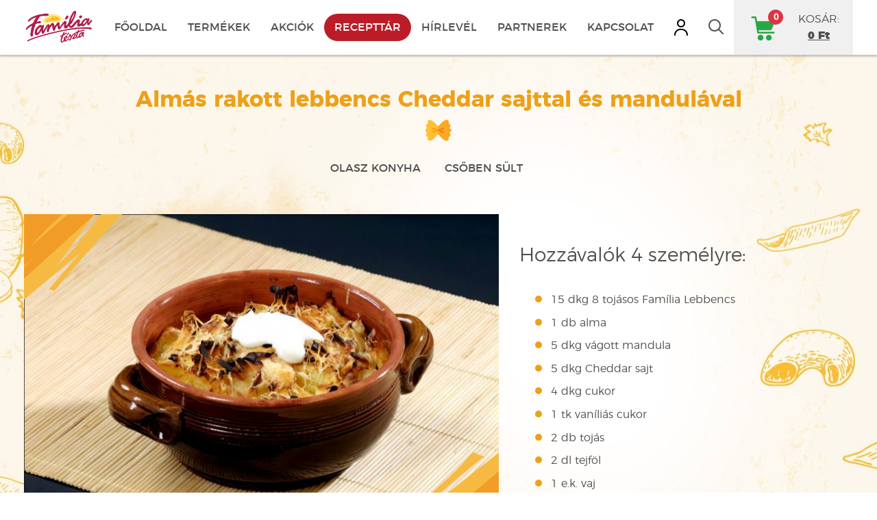

--- FILE ---
content_type: text/html; charset=UTF-8
request_url: https://familiateszta.hu/receptek/almas-rakott-lebbencs-cheddar-sajttal-es-mandulaval
body_size: 6542
content:
<!doctype html>
<html class="" lang="hu" ng-app="app" data-browser="unknown">
    <head>
		
        <meta charset="utf-8">
        <meta http-equiv="x-ua-compatible" content="ie=edge">
        <title>            Almás rakott lebbencs Cheddar sajttal és mandulával
    </title>
		<meta name="title" content="            Almás rakott lebbencs Cheddar sajttal és mandulával
    ">
        <meta name="description" content="Receptek Famíliatésztából. A legjobb minőségű alapanyagokból készült tészták kínálatunkban. Finom ételek, tészta élvezet.">
        <meta name="keywords" content="">
        <meta name="viewport" content="width=device-width, initial-scale=1">
		<link rel="icon" href="https://familiateszta.hu/assets/front/favicon.ico">

		<!-- Chrome, Firefox OS and Opera -->
		<meta name="theme-color" content="#eea017">

				<meta property="og:updated_time" content="1770008961" />
		<meta property="og:url" content="https://familiateszta.hu/receptek/almas-rakott-lebbencs-cheddar-sajttal-es-mandulaval" />
		<meta property="og:title" content="            Almás rakott lebbencs Cheddar sajttal és mandulával
    " />
		<meta property="og:description" content="Receptek Famíliatésztából. A legjobb minőségű alapanyagokból készült tészták kínálatunkban. Finom ételek, tészta élvezet." />

					<meta property="og:type" content="website" />
		
					<meta property="og:image" content="https://familiateszta.hu/storage/receptek/almas-rakott-lebbencs-cheddar-sajttal-es-mandulaval-recept-edit-ps-1536x1020.jpg" />
		
		
        <link rel="stylesheet" href="https://familiateszta.hu/assets/front/css/modules.css?v1">
        <link rel="stylesheet" href="https://familiateszta.hu/assets/front/css/styles.css?v1">

		
		<script>
			window.dataLayer = window.dataLayer || [];
			function gtag(){dataLayer.push(arguments);}
			gtag('consent', 'default', {"ad_storage":"denied","ad_user_data":"denied","ad_personalization":"denied","analytics_storage":"denied"});
		</script>
		
		<!-- Google Tag Manager -->
<script>(function(w,d,s,l,i){w[l]=w[l]||[];w[l].push({'gtm.start':
new Date().getTime(),event:'gtm.js'});var f=d.getElementsByTagName(s)[0],
j=d.createElement(s),dl=l!='dataLayer'?'&l='+l:'';j.async=true;j.src=
'https://www.googletagmanager.com/gtm.js?id='+i+dl;f.parentNode.insertBefore(j,f);
})(window,document,'script','dataLayer','GTM-NF3RBDZZ');</script>
<!-- End Google Tag Manager -->

		<link rel="stylesheet" href="https://familiateszta.hu/assets/cache/4c18f15f89b25d1d5f844dc5bd29be1e.css" type="text/css">		<script>
			document.addEventListener("DOMContentLoaded", function() {
				jQuery("body").on("gdpr:accept", function(event, data) {
					if (data.prefs && typeof gtag !== "undefined") {
						if (data.prefs.includes("marketing")) {
							gtag('consent', 'update', {
								'ad_storage': 'granted',
								'ad_user_data': 'granted',
								'ad_personalization': 'granted'
							});
						}
						if (data.prefs.includes("analytics")) {
							gtag('consent', 'update', {
								'analytics_storage': 'granted'
							});
						}
					}

					dataLayer.push({event: "cookie_consent_update"})
				});
			});
		</script>
    </head>

	<body ng-controller="main_ctrl" class="recipe-page category-2 d-flex flex-column browser-unknown    ">

			
			
			<div id="outdated"></div>

			<div class="loader-wrap">
				<div class="loader">
					<svg class="circular" viewBox="25 25 50 50">
						<circle class="path" cx="50" cy="50" r="20" fill="none" stroke-width="2" stroke-miterlimit="10"/>
					</svg>
				</div>
			</div>

			<div class="module module-1 module-navigation-bar  template-navigation-4 style-default load-style-default load-style-structure sticky-top  container-none" id="module_1">
					<div class="module-inner">
												<div class="module-body">
					<div class="navbar-wrap">

   

    <nav class="w-100 navbar navbar-expand-lg navbar-dark">
        <div class="container">
            <a class="navbar-brand" href="https://familiateszta.hu">
                <img  class="lazyload img-fluid "data-src="https://familiateszta.hu/assets/front/logo.png" alt="">            </a>

            <div class="action-icons d-flex align-items-center d-lg-none">
                <div class="d-inline-block">
                    <div class="module module-15 module-cart  template-index style-default load-style-default load-style-structure   container-none" id="module_15">
					<div class="module-inner">
												<div class="module-body">
					<div ng-controller="cart_module_ctrl" ng-cloak ng-init="CMS.setRoutes({ cart: 'https://familiateszta.hu/kosar' }); CMS.setCart({sum:0, total_count:0});">
  <a href="https://familiateszta.hu/rendeles" class="d-inline-flex align-items-center mini-cart badge-position-right">
    <span class="iconwrap">
      <i class="icon-cart"></i>
      <span class="badge position-right">
          <span class="d-block" ng-if="!CMS.cart.total_count">0</span>
          <span class="d-block" ng-if="CMS.cart.total_count>0" ng-cloak>{[CMS.cart.total_count]}</span>
      </span>
    </span>
          <div class="price-wrap">
                  <span class="d-block label w-100">Kosár:</span>
                <span class="d-block price w-100 text-nowrap">{[CMS.cart.sum ? CMS.cart.sum : 0|money]}</span>
      </div>
      </a>
</div>
				</div>
			</div>
			</div>
                </div>
                                    <a href="https://familiateszta.hu/kereso">
                        <i class="icon-search"></i>
                    </a>
                                                                <button class="navbar-toggler" type="button" data-toggle="collapse" data-target="#navbar_1">
                    <i class="icon-menu"></i>
                </button>
            </div>

                            <div class="collapse navbar-collapse" id="navbar_1">
                    <ul class="navbar-nav ml-auto pt-4 pt-lg-0">
                                                    <li class="nav-item ">
        <a class="nav-link  has-icon icon_position-left" href="https://familiateszta.hu" >
            				<span>
					Főoldal
				</span>
                    </a>
    </li>
                                                    <li class="nav-item ">
        <a class="nav-link  has-icon icon_position-left" href="https://familiateszta.hu/termek" >
            				<span>
					Termékek
				</span>
                    </a>
    </li>
                                                    <li class="nav-item ">
        <a class="nav-link  has-icon icon_position-left" href="https://familiateszta.hu/akcios-termekek" >
            				<span>
					Akciók
				</span>
                    </a>
    </li>
                                                    <li class="nav-item ">
        <a class="nav-link active has-icon icon_position-left" href="https://familiateszta.hu/receptek" >
            				<span>
					Recepttár
				</span>
                    </a>
    </li>
                                                    <li class="nav-item ">
        <a class="nav-link  has-icon icon_position-left" href="https://familiateszta.hu/hirlevel" >
            				<span>
					Hírlevél
				</span>
                    </a>
    </li>
                                                    <li class="nav-item ">
        <a class="nav-link  has-icon icon_position-left" href="https://familiateszta.hu/partnerek" >
            				<span>
					Partnerek
				</span>
                    </a>
    </li>
                                                    <li class="nav-item ">
        <a class="nav-link  has-icon icon_position-left" href="https://familiateszta.hu/kapcsolat" >
            				<span>
					Kapcsolat
				</span>
                    </a>
    </li>
                                                    <li class="nav-item d-lg-none">
        <a class="nav-link  has-icon icon_position-left" href="https://familiateszta.hu/profil-menu/bejelentkezes" >
            				<span>
					Bejelentkezés
				</span>
                    </a>
    </li>
                                                    <li class="nav-item d-lg-none">
        <a class="nav-link  has-icon icon_position-left" href="https://familiateszta.hu/profil-menu/fiok-letrehozas" >
            				<span>
					Fiók létrehozás
				</span>
                    </a>
    </li>
                                                    <li class="nav-item ">
        <div class="dropdown dropdown-menu-right menu-separator">
            <a class="nav-link dropdown-toggle menu-separator has-icon icon_position-left" href="" href="#" id="dropdownMenu_55"  data-toggle="dropdown" >
                                    <svg width="10" height="12" viewBox="0 0 10 12" fill="none" xmlns="http://www.w3.org/2000/svg">
<path d="M9 11.5C9 10.5717 8.63099 9.68177 7.97461 9.02539C7.35932 8.4101 6.5388 8.04688 5.67383 8.00391L5.5 8H4.5C3.57174 8 2.68177 8.36901 2.02539 9.02539C1.36901 9.68177 1 10.5717 1 11.5V12H0V11.5C0 10.3065 0.474446 9.16227 1.31836 8.31836C2.16227 7.47445 3.30653 7 4.5 7H5.5C6.69347 7 7.83773 7.47445 8.68164 8.31836C9.52555 9.16227 10 10.3065 10 11.5V12H9V11.5ZM7 3C7 2.46957 6.78914 1.96101 6.41406 1.58594C6.03899 1.21086 5.53043 1 5 1C4.46957 1 3.96101 1.21086 3.58594 1.58594C3.21086 1.96101 3 2.46957 3 3L3.00977 3.19727C3.05515 3.65526 3.25765 4.08578 3.58594 4.41406C3.96101 4.78914 4.46957 5 5 5L5.19727 4.99023C5.65526 4.94485 6.08578 4.74235 6.41406 4.41406C6.78914 4.03899 7 3.53043 7 3ZM8 3C8 3.79565 7.6837 4.55848 7.12109 5.12109C6.6289 5.61329 5.98351 5.91709 5.29688 5.98535L5 6C4.20435 6 3.44152 5.6837 2.87891 5.12109C2.38671 4.6289 2.08291 3.98351 2.01465 3.29688L2 3C2 2.20435 2.3163 1.44152 2.87891 0.878906C3.44152 0.316297 4.20435 0 5 0C5.79565 0 6.55848 0.316297 7.12109 0.878906C7.6837 1.44152 8 2.20435 8 3Z" fill="black"/>
</svg>
                            </a>
            <div class="dropdown-menu" aria-labelledby="dropdownMenu_55">
                                    <a class="nav-link" href="https://familiateszta.hu/profil-menu/bejelentkezes">Bejelentkezés</a>
                                    <a class="nav-link" href="https://familiateszta.hu/profil-menu/fiok-letrehozas">Fiók létrehozás</a>
                            </div>
        </div>
    </li>
                                                                            <li class="nav-item nav-icon nav-item-search-icon d-none d-lg-block">
                                <a class="nav-link" href="https://familiateszta.hu/kereso">
                                    <i class="icon-search"></i>
                                </a>
                            </li>
                                                                    </ul>
                </div>
            
            <div class="d-none d-lg-block">
                <div class="module module-15 module-cart  template-index style-default load-style-default load-style-structure   container-none" id="module_15">
					<div class="module-inner">
												<div class="module-body">
					<div ng-controller="cart_module_ctrl" ng-cloak ng-init="CMS.setRoutes({ cart: 'https://familiateszta.hu/kosar' }); CMS.setCart({sum:0, total_count:0});">
  <a href="https://familiateszta.hu/rendeles" class="d-inline-flex align-items-center mini-cart badge-position-right">
    <span class="iconwrap">
      <i class="icon-cart"></i>
      <span class="badge position-right">
          <span class="d-block" ng-if="!CMS.cart.total_count">0</span>
          <span class="d-block" ng-if="CMS.cart.total_count>0" ng-cloak>{[CMS.cart.total_count]}</span>
      </span>
    </span>
          <div class="price-wrap">
                  <span class="d-block label w-100">Kosár:</span>
                <span class="d-block price w-100 text-nowrap">{[CMS.cart.sum ? CMS.cart.sum : 0|money]}</span>
      </div>
      </a>
</div>
				</div>
			</div>
			</div>
            </div>

        </div>
    </nav>

</div>


				</div>
			</div>
			</div>

			
			<main role="main" class="" >

				<toaster-container></toaster-container>

				
									
					    <div class="recipe-wrap">
        <div class="recipe-top">
            <div class="container">
                
                <div class="row">
                    <div class="col-12">
                                                    <div class="page-title">
                                <h1 class="text-center justify-content-center ravioli-after"><span>Almás rakott lebbencs Cheddar sajttal és mandulával</span></h1>
                            </div>

                                                            <div class="tags">
                                    <ul class="p-0 list-unstyled">
                                                                                    <li class="">Olasz konyha</li>
                                                                                    <li class="">Csőben sült</li>
                                                                                    <li class=""></li>
                                                                            </ul>
                                </div>
                                                    
                        <div class="article-body article-content">
                            <div class="row">
                                <div class="col-12 col-md-7 mb-4 mb-md-0">
                                                                            <div class="d-inline-block position-relative intro-img-wrap w-100">    
                                            <img  class="lazyload img-fluid img-fluid w-100"data-src="https://familiateszta.hu/storage/receptek/thumbs/almas-rakott-lebbencs-cheddar-sajttal-es-mandulaval-recept-edit-ps-1536x1020.jpg" alt="">                                        </div>
                                                                    </div>
                                <div class="col-12 col-md-5 d-flex align-items-center">
                                    <div class="introtext w-100">
                                                                                        <h3>Hozzávalók 4 személyre:</h3>
<ul>
<li style="margin-bottom: 0.6em; margin-left: 1.3em;">15 dkg 8 tojásos Família Lebbencs</li>
<li style="margin-bottom: 0.6em; margin-left: 1.3em;">1 db alma</li>
<li style="margin-bottom: 0.6em; margin-left: 1.3em;">5 dkg vágott mandula</li>
<li style="margin-bottom: 0.6em; margin-left: 1.3em;">5 dkg Cheddar sajt</li>
<li style="margin-bottom: 0.6em; margin-left: 1.3em;">4 dkg cukor</li>
<li style="margin-bottom: 0.6em; margin-left: 1.3em;">1 tk vaníliás cukor</li>
<li style="margin-bottom: 0.6em; margin-left: 1.3em;">2 db tojás</li>
<li style="margin-bottom: 0.6em; margin-left: 1.3em;">2 dl tejföl</li>
<li style="margin-bottom: 0.6em; margin-left: 1.3em;">1 e.k. vaj</li>
</ul>
                                                                            </div>
                                </div>
                            </div>
                        </div>
                    </div>
                </div>
            </div>
        </div>

        <div class="recipe-bottom">
            <div class="container">
                <div class="row">
                    <div class="col-12 col-md-8 mb-4 mb-md-0">
                        <div class="content article-body article-content">
                            <div class="page-title mb-4">
                                <h1 class="text-left"><span>Elkészítés</span></h1>
                            </div>
                            <ol>
<li class="text" style="margin-bottom: 0.6em; margin-left: 1.3em;">A tésztát háromszoros mennyiségű enyhén sós vízben főzzük a csomagoláson megadott ideig.</li>
<li class="text" style="margin-bottom: 0.6em; margin-left: 1.3em;">A tésztát összekeverjük a pirított mandulával a kockára vágott vajon dinsztelt almával és a cukor felével, a tejfölt összekeverjük a tojássárgájával.</li>
<li class="text" style="margin-bottom: 0.6em; margin-left: 1.3em;">A tojásfehérjét a maradék cukorral kemény habbá verjük és óvatosan a tejfölhöz keverjük majd az egészet kíméletesen a tésztával összeforgatjuk.</li>
<li class="text" style="margin-bottom: 0.6em; margin-left: 1.3em;">1,5 – 2 dl-es vajazott morzsázott csészékbe töltjük, megszórjuk a reszeltsajttal és 180 C-os előmelegített sütőben 15-20 perc alatt készre sütjük, cukrozott tejföllel tálaljuk és azonnal fogyasztjuk.</li>
<li class="text" style="margin-bottom: 0.6em; margin-left: 1.3em;"><strong>Séf tipp:</strong> a Cheddar helyett készíthetjük túróval is ekkor azt a tésztába keverjük.</li>
</ol>

                                
                                                    </div>
                    </div>
											<div class="col-12 col-md-4 d-flex justify-content-center justify-content-md-end">
							<div>
								<div class="page-title mb-4">
									<h1 class="justify-content-center justify-content-md-start"><span>Rendeld meg!</span></h1>
								</div>
								<div class="product-item template-products-1 card w-100 mb-3 ">
	<div class="card-body">
		<div class="item-row row">
							<div class="image-col col-12">
					<div class="image-wrap">
						<div class="image mb-3 lazyload" data-bg="https://familiateszta.hu/storage//products/images/2025-uj-csomagolas/8tojasos/thumbs/8-tojasos-lebbencs-200g.png">
															<a class="product-link" href="https://familiateszta.hu/termek/lebbencs-8-tojasos-szarazteszta" >
																			<span class="readmore-wrap">
											<span>
												Tovább
											</span>
										</span>
																	</a>
													</div>
					</div>
				</div>
			
			<div class="product-details-wrap col-12">
				<div class="product-details">
											<div class="product-name-wrap mb-3">
							<h4 class="product-name">
																	<a href="https://familiateszta.hu/termek/lebbencs-8-tojasos-szarazteszta">8 toj&aacute;sos h&aacute;zi jellegű Lebbencs</a>
															</h4>
						</div>
					
					<div class="properties">
																			200 g
											</div>

											<div class="price-wrap d-flex flex-column ">
															<div class="white-space-nowrap list-price">
									679 Ft								</div>
																	<div class="discount-price order-1 empty">&nbsp</div>
																					</div>
					
											<form method="POST" action="https://familiateszta.hu/kosar/add" accept-charset="UTF-8"><input name="_token" type="hidden" value="dBjlSjIUn8xNA2SRD1zIeovjkeg9bIjeCf9TKBjB">

							<input name="product_id" type="hidden" value="10">

							
							
							<div class="row">
								<div class="col pr-1">
																														<div class="input-group mb-0">
												<input class="form-control product-quantity-input" min="1" name="quantity" type="number" value="1">
												<div class="input-group-append">
													<span class="input-group-text" id="basic-addon1">db</span>
												</div>
											</div>
																											</div>
								<div class="col pl-1">
									<button type="submit" class="text-nowrap btn btn-success btn-block">
										Kosárba <i class="icon-cart"></i>
									</button>
								</div>
							</div>

						</form>
									</div>
			</div>
		</div>
	</div>
</div>
							</div>
						</div>
					                </div>
                

               
            </div>
        </div>

    </div>
					
									
				
			</main>

			<div class="module module-7 module-footer  template-footer-5 style-default load-style-structure   container-none" id="module_7">
					<div class="module-inner">
												<div class="module-body">
					<footer class="mt-auto">
    <div class="footer-top">
        <div class="container">
            <div class="row">
                <div class="col-12 col-sm-6 col-lg-4 mb-4 mb-lg-0 d-flex align-items-start">
                    <div>
                                                    <div class="module module-12 module-menu  template-list-group style-default load-style-default load-style-structure  w-100 container-none" id="module_12">
					<div class="module-inner">
												<div class="module-body">
					<h1>Jogi anyagok</h1>
<ul class="list-group">
            <li class="list-group-item">
            <a class="  icon_position-" href="https://familiateszta.hu/adatkezelesi-tajekoztato" >
                                <span>
                    Adatkezelési tájékoztató
                </span>
            </a>    
        </li>
            <li class="list-group-item">
            <a class="  icon_position-" href="https://familiateszta.hu/altalanos-szerzodesi-felteteleket" >
                                <span>
                    Általános szerződési feltételek
                </span>
            </a>    
        </li>
            <li class="list-group-item">
            <a class="  icon_position-" href="/storage/pdf/nyilatkozat-elallashoz-familia.pdf"  target="_blank" >
                                <span>
                    Elállási nyilatkozat minta
                </span>
            </a>    
        </li>
            <li class="list-group-item">
            <a class="  icon_position-" href="https://familiateszta.hu/fogyasztoi-tajekoztato" >
                                <span>
                    Fogyasztói tájékoztató
                </span>
            </a>    
        </li>
    </ul>
				</div>
			</div>
			</div>

                                                                    </div>
                </div>
                <div class="col-12 col-sm-6 col-lg-3 mb-4 mb-lg-0 d-flex align-items-start">
                                            <div class="module module-13 module-menu  template-list-group style-default load-style-default load-style-structure  w-100 container-none" id="module_13">
					<div class="module-inner">
												<div class="module-body">
					<h1>Rólunk</h1>
<ul class="list-group">
            <li class="list-group-item">
            <a class="  icon_position-" href="https://familiateszta.hu/cegunkrol" >
                                <span>
                    Cégünkről
                </span>
            </a>    
        </li>
            <li class="list-group-item">
            <a class="  icon_position-" href="https://familiateszta.hu/viszonteladoknak" >
                                <span>
                    Viszonteladóknak
                </span>
            </a>    
        </li>
    </ul>
				</div>
			</div>
			</div>

                                    </div>
                <div class="col-12 col-lg-5 align-items-start d-flex">
                                            <div class="module module-6 module-map  template-embed style-default load-style-default load-style-structure  w-100 container-none" id="module_6">
					<div class="module-inner">
												<div class="module-body">
					<div id="map_module_6" class="map" style="width: 100%; height: 200px;">
    <div class="map-wrapper">
        <iframe 
            width="100%" 
            height="200" 
            frameborder="0" 
            data-src="https://www.google.com/maps/embed/v1/place?q=46.820637%2C21.032968&amp;zoom=15&amp;maptype=roadmap&key=AIzaSyCjqc-wgF0LXaQPy9JmfmTx200g0Vf-Vrk" 
            allowfullscreen
            style="margin-top: 0px;"
            class="lazyload"
        ></iframe>
    </div>
</div>
				</div>
			</div>
			</div>

                                    </div>
            </div>
        </div>
    </div>
    <div class="footer-bottom">
        <div class="container">
            <div class="row">
                <div class="col-12 col-md-5 mb-4 mb-md-0 text-center text-md-left d-flex align-items-center justify-content-center justify-content-md-start order-1">
                    <ul class="m-0 p-0 list-inline text-center text-md-left">
                                                    <li class="list-inline-item">Minden jog fenntartva © Famíliatészta Élelmiszeripari és Kereskedelmi Kft. </li>
                                                                            <li class="list-inline-item">Weboldalkészítés: <a href="https://aktivdigital.hu" target="_blank" rel="noreferrer" class="white-space-nowrap">AKTIV DIGITAL</a></li>
                                            </ul>
                </div>
                <div class="col-12 col-md-7 align-items-center d-flex justify-content-center justify-content-md-end order-3 order-md-2">
                    
                    <div class="module module-16 module-contact  template-inline style-default load-style-structure  w-100 container-none" id="module_16">
					<div class="module-inner">
												<div class="module-body">
					<ul class="list-inline addresses">
                    <li class="list-inline-item contact-mobile">
                            <i class="icon-mobile"></i>
                        <span>
                                    <a href="tel:+36 (30) 507 1570" class="">+36 (30) 507 1570</a>
                            </span>
        </li>
                    <li class="list-inline-item contact-email">
                            <i class="icon-mail"></i>
                        <span><a href="mailto:info@familiateszta.hu">info@familiateszta.hu</a></span>
        </li>
                    <li class="list-inline-item contact-opening">
                            <i class="icon-time"></i>
                        <span>Mintabolt nyitvatartás: Hétfő - Péntek 14:00 - 16:00</span>
        </li>
                        </ul>
				</div>
			</div>
			</div>
                </div>
                <div class="col-12 mb-4 mb-md-0 mt-0 mt-md-3 text-center text-md-left order-2 order-md-3">
                    <img src="https://familiateszta.hu/storage/kkh_cimke.png" alt="K&H" />
                </div>
            </div>
        </div>
    </div>
</footer>

				</div>
			</div>
			</div>

			

            <script>
                document.addEventListener('lazybeforeunveil', function(e){
                    var bg = e.target.getAttribute('data-bg');
                    if (bg) {
                        e.target.style.backgroundImage = 'url(' + bg + ')';
                    }
                });
            </script>
			<script src="https://familiateszta.hu/assets/global/js/messages.js?v1"></script>
			<script src="https://familiateszta.hu/assets/front/js/modules.js?v1"></script>
			<script>
				Lang.setLocale('hu');
				var base_url = 'https://familiateszta.hu';
				var csrf_token = 'dBjlSjIUn8xNA2SRD1zIeovjkeg9bIjeCf9TKBjB';
				var google_recaptcha_site_key = "6LdhWeoZAAAAAEL_5F8Rdm4Lttp3D64fV4supbSU";

				var privacy_page_url = '';
									privacy_page_url = 'https://familiateszta.hu/adatkezelesi-tajekoztato';
							</script>
			<script src="https://cdn.jsdelivr.net/npm/sweetalert2@11"></script>
			<script src="https://familiateszta.hu/assets/front/js/scripts.js?v1"></script>
			<script src="https://familiateszta.hu/assets/front/js/app.main.js?v1"></script>

			    <script>
        function goBack(){
            if (history.length) {
                history.back();
            }
        }
    </script>

			<!-- Google Tag Manager (noscript) -->
<noscript><iframe src="https://www.googletagmanager.com/ns.html?id=GTM-NF3RBDZZ"
height="0" width="0" style="display:none;visibility:hidden"></iframe></noscript>
<!-- End Google Tag Manager (noscript) -->

            
            
			<script src="https://familiateszta.hu/assets/cache/9cdba06e96387525beae37da4498a6b9.js" type="text/javascript"></script>    </body>

</html>


--- FILE ---
content_type: text/css; charset=utf-8
request_url: https://familiateszta.hu/assets/cache/4c18f15f89b25d1d5f844dc5bd29be1e.css
body_size: 687
content:
.module.module-navigation-bar.template-navigation-4.load-style-structure .action-icons{text-align:right;margin:0 -8px}.module.module-navigation-bar.template-navigation-4.load-style-structure .action-icons>*{font-size:1.25rem;margin:0 8px}.module.module-navigation-bar.template-navigation-4.load-style-structure .addresses-wrap .container{padding-top:8px;padding-bottom:8px}.module.module-navigation-bar.template-navigation-4.load-style-structure .addresses-wrap .addresses li i{display:inline-block;vertical-align:middle;margin-top:-3px;margin-right:5px}.module.module-navigation-bar.template-navigation-4.load-style-structure .addresses-wrap .social-icons li{margin:0;padding:0 6px}.module.module-navigation-bar.template-navigation-4.load-style-structure .addresses-wrap .social-icons li a:hover{text-decoration:none}.module.module-navigation-bar.template-navigation-4.load-style-structure nav{padding:10px 0}.module.module-navigation-bar.template-navigation-4.load-style-structure nav .container{padding-right:15px;padding-left:15px}.module.module-navigation-bar.template-navigation-4.load-style-default .addresses-wrap{background:#eea017}.module.module-navigation-bar.template-navigation-4.load-style-default .addresses-wrap,.module.module-navigation-bar.template-navigation-4.load-style-default .addresses-wrap a{color:#fff}.module.module-footer.template-footer-5.load-style-structure footer{padding:15px}.module.module-footer.template-footer-5.load-style-structure footer .footer-top{padding-top:20px;padding-bottom:35px}.module.module-footer.template-footer-5.load-style-structure footer .footer-bottom{margin:0 -15px -15px;padding:15px 0}.module.module-footer.template-footer-5.load-style-structure footer .addresses i{display:inline-block;margin-top:-3px;margin-right:5px;vertical-align:middle}.module.module-footer.template-footer-5.load-style-structure footer .social-icons{padding-top:20px}.module.module-footer.template-footer-5.load-style-structure footer .social-icons a{display:flex;width:40px;height:40px;align-items:center;justify-content:center;border:2px solid;border-radius:50%}.module.module-footer.template-footer-5.load-style-structure footer .social-icons a:hover{text-decoration:none}.module.module-menu.template-list-group.load-style-default h1{font-weight:700;font-size:1.6em;margin-bottom:20px}.module.module-map.template-embed.load-style-structure iframe{border:0;margin-bottom:-6px}.module.module-map.template-embed.load-style-structure .map-wrapper{overflow:hidden}.module.module-menu.template-list-inline.load-style-default h1{font-weight:700;font-size:1.6em;margin-bottom:20px}.module.module-cart.template-index.load-style-structure .mini-cart .iconwrap{width:35px;height:35px;line-height:43px;position:relative;border-radius:50%;text-align:center;vertical-align:middle;margin-right:10px;display:inline-block}@media (max-width:991px){.module.module-cart.template-index.load-style-structure .mini-cart .iconwrap{margin-top:4px}}@media (max-width:767px){.module.module-cart.template-index.load-style-structure .mini-cart .iconwrap{margin-top:0}}@media (min-width:1201px){.module.module-cart.template-index.load-style-structure .mini-cart .iconwrap{width:44px;height:44px;line-height:57px}}.module.module-cart.template-index.load-style-structure .mini-cart .iconwrap:hover{text-decoration:none}.module.module-cart.template-index.load-style-structure .mini-cart .iconwrap i{font-size:1.3em;display:inline-block;margin-top:6px}@media (min-width:1201px){.module.module-cart.template-index.load-style-structure .mini-cart .iconwrap i{font-size:2.2em}}.module.module-cart.template-index.load-style-structure .mini-cart .iconwrap .badge{position:absolute;top:-4px;border-radius:50%;width:22px;height:22px;display:flex;align-items:center;justify-content:center}.module.module-cart.template-index.load-style-structure .mini-cart .iconwrap .badge.position-left{left:-8px}.module.module-cart.template-index.load-style-structure .mini-cart .iconwrap .badge.position-right{right:-8px}.module.module-cart.template-index.load-style-default .mini-cart .iconwrap{color:#28a745}.module.module-cart.template-index.load-style-default .mini-cart .iconwrap .badge{background:#dc3545;color:#fff}.module.module-contact.template-inline.load-style-structure .list-inline-item{display:inline-flex;align-items:center}

--- FILE ---
content_type: application/javascript; charset=utf-8
request_url: https://familiateszta.hu/assets/front/js/scripts.js?v1
body_size: 10120
content:
"use strict";var _typeof="function"==typeof Symbol&&"symbol"==typeof Symbol.iterator?function(e){return typeof e}:function(e){return e&&"function"==typeof Symbol&&e.constructor===Symbol&&e!==Symbol.prototype?"symbol":typeof e};"NodeList"in window&&!NodeList.prototype.forEach&&(NodeList.prototype.forEach=function(e,t){t=t||window;for(var n=0;n<this.length;n++)e.call(t,this[n],n,this)}),function(d){var u,i,o=!1,p=!1,g=!1,f=function(e){var t=decodeURIComponent(document.cookie).split(";");e+="=";for(var n=0;n<t.length;n++){for(var o=t[n];" "==o.charAt(0);)o=o.substring(1);if(0===o.indexOf(e))return o.substring(e.length,o.length)}},r=function(){var e=f(u.cookieName);try{e=JSON.parse(e)}catch(e){return}if(Array.isArray(e)&&e.length){var t=u.cookieTypes.map(function(e){return e.value});return e=e.filter(function(e){return 0<=t.indexOf(e)})}};d.gdprcookie={},d.gdprcookie.init=function(e){var t={cookieTypes:[{type:"Essential",value:"essential",description:"These are cookies that are essential for the website to work correctly.",checked:!0},{type:"Site Preferences",value:"preferences",description:"These are cookies that are related to your site preferences, e.g. remembering your username, site colours, etc.",checked:!0},{type:"Analytics",value:"analytics",description:"Cookies related to site visits, browser types, etc.",checked:!0},{type:"Marketing",value:"marketing",description:"Cookies related to marketing, e.g. newsletters, social media, etc",checked:!0}],title:"Cookies & privacy",subtitle:"Select cookies to accept",message:"Cookies enable you to use shopping carts and to personalize your experience on our sites, tell us which parts of our websites people have visited, help us measure the effectiveness of ads and web searches, and give us insights into user behaviour so we can improve our communications and products.",submessage:"",delay:2e3,expires:30,cookieName:"cookieControlPrefs",acceptReload:!1,acceptBeforeAdvanced:["essential"],acceptAfterAdvanced:["essential"],allowUnadvanced:!1,switchAdvanced:!1,acceptBtnLabel:"Accept cookies",advancedBtnLabel:"Customize cookies",unadvancedBtnLabel:"Back",customShowMessage:void 0,customHideMessage:void 0,customShowChecks:void 0,customHideChecks:void 0};(u=d.extend(t,window.GdprCookieSettings,e)).message=String(u.message),u.delay=Math.max(0,+u.delay)||0,u.expires=Math.round(Math.min(Math.max(0,+u.expires),730))||0,Array.isArray(u.cookieTypes)?(u.cookieTypes=u.cookieTypes.filter(function(e){return d.isPlainObject(e)}),u.cookieTypes.length||(u.cookieTypes=t.cookieTypes)):u.cookieTypes=t.cookieTypes,u.cookieName=String(u.cookieName||"").replace(/[^\u0021-\u007e]|[,;=\s]/g,"")||"cookieControlPrefs";var n,o,r=(n=u.cookieTypes.map(function(e){return e.value}),o=function(e){return 0<=n.indexOf(e)},function(e){return e="string"==typeof e?[e]:e,Array.isArray(e)?e.map(String).filter(o):void 0});u.acceptBeforeAdvanced=r(u.acceptBeforeAdvanced),u.acceptAfterAdvanced=r(u.acceptAfterAdvanced),d(function(){i()})},i=function(e){if(!o){var c=d("body"),a=r(),s={container:void 0,introContainer:void 0,types:void 0,typesContainer:void 0,buttons:{accept:void 0,advanced:void 0},allChecks:[],nonessentialChecks:[]},l=function(e){s.container&&(d.isFunction(u.customHideMessage)?(u.customHideMessage.call(s.container,s.container),o=!1):s.container.fadeOut("fast",function(){d(this).remove(),o=!1})),e&&u.acceptReload&&document.location.reload()};if(Array.isArray(a)&&a.length||(a=void 0),e||!a){s.types=d("<ul/>").append(d.map(u.cookieTypes,function(e,t){if(e.type&&e.value){var n,o="essential"===e.value;n=Array.isArray(a)?0<=a.indexOf(e.value):!0===e.checked;var r=d("<input/>",{type:"checkbox",id:"gdpr-cookietype-"+t,name:"gdpr[]",value:e.value,checked:o||n,disabled:o});s.allChecks.push(r.get(0)),o||s.nonessentialChecks.push(r.get(0));var i=d("<label/>",{for:"gdpr-cookietype-"+t,text:e.type,title:e.description});return d("<li/>").append([r.get(0),i.get(0)]).get(0)}})),s.allChecks=d(s.allChecks),s.nonessentialChecks=d(s.nonessentialChecks);var t=(s.container=d("<div class=gdprcookie>")).append([(s.introContainer=d("<div class=gdprcookie-intro/>")).append([u.title?d("<h1/>",{text:u.title}).get(0):void 0,u.message?d("<p/>",{html:u.message}).get(0):void 0]).get(0),(s.typesContainer=d("<div class=gdprcookie-types/>")).hide().append([u.subtitle?d("<h2/>",{text:u.subtitle}).get(0):void 0,u.submessage?d("<p/>",{html:u.submessage}).get(0):void 0,s.types.get(0)]).get(0),d("<div class=gdprcookie-buttons/>").append([(s.buttons.accept=d("<button/>",{type:"button",text:u.acceptBtnLabel,click:function(){var e=function(){return s.allChecks.filter(function(){return this.checked||this.disabled}).map(function(){return this.value}).get()};l(!0);var t,n,o,r,i,a=p?e():(t="accept"+(g?"After":"Before")+"Advanced",Array.isArray(u[t])?u[t]:e());n=u.cookieName,o=JSON.stringify(a),r=u.expires,(i=new Date).setTime(i.getTime()+24*r*60*60*1e3),document.cookie=n+"="+o+";expires="+i.toUTCString()+";path=/",f(n),c.trigger("gdpr:accept",{prefs:a})}})).get(0),(s.buttons.advanced=d("<button/>",{type:"button",text:u.advancedBtnLabel,click:function(){p?u.allowUnadvanced&&(d.isFunction(u.customHideChecks)?u.customHideChecks.call(s.typesContainer,s.typesContainer,s.introContainer):(u.switchAdvanced&&s.introContainer.slideDown("fast"),s.typesContainer.slideUp("fast")),p=!1,u.allowUnadvanced&&u.unadvancedBtnLabel&&u.advancedBtnLabel!==u.unadvancedBtnLabel&&s.buttons.advanced.text(u.advancedBtnLabel),c.trigger("gdpr:unadvanced")):(u.allowUnadvanced||s.buttons.advanced.prop("disabled",!0),d.isFunction(u.customShowChecks)?u.customShowChecks.call(s.typesContainer,s.typesContainer,s.introContainer):(u.switchAdvanced&&s.introContainer.slideUp("fast"),s.typesContainer.slideDown("fast")),p=g=!0,u.allowUnadvanced&&u.unadvancedBtnLabel&&u.advancedBtnLabel!==u.unadvancedBtnLabel&&s.buttons.advanced.text(u.unadvancedBtnLabel),c.trigger("gdpr:advanced"))}})).get(0)]).get(0)]),n=function(){c.append(t),p=g=!(o=!0),d.isFunction(u.customShowMessage)?u.customShowMessage.call(s.container,s.container):s.container.hide().fadeIn("slow"),c.trigger("gdpr:show")};!u.delay||e?n():window.setTimeout(n,u.delay)}else l(!1)}},d.gdprcookie.display=function(){i(!0)},d.gdprcookie.preference=function(e){var t=r();return"essential"===e||!!t&&(void 0!==e?0<=t.indexOf(e):t)},d.gdprcookie=Object.freeze(d.gdprcookie)}(jQuery);var curScrollTop=0,navbarHeight=0;function addFormSubmitAttemptedTriggers(){for(var e=document.querySelectorAll("form:not(.no-events)"),t=0;t<e.length;t++)e[t].setAttribute("novalidate","novalidate"),e[t].addEventListener("submit",function(e){e.preventDefault()},!0),addSubmitAttemptedTrigger(e[t])}function addSubmitAttemptedTrigger(l){var e=l.querySelectorAll("input[type=submit]");e.length||(e=l.querySelectorAll("button[type=submit]")),!e.length&&l.getAttribute("id")&&(e=document.querySelectorAll("button[form="+l.getAttribute("id")+"]")),e.length&&e.forEach(function(s){s.addEventListener("click",function(){if(s.getAttribute("data-novalidate"))return""!=(n=s.getAttribute("formaction"))&&$(l).attr("action",n),submitAttemptedForm(l);l.classList.add("_submit-attempted"),$(l).find(".added-input").remove();var e=s.getAttribute("name"),t=s.getAttribute("value"),n=s.getAttribute("formaction");e&&t&&(""!=n&&$(l).attr("action",n),$(l).prepend('<input id="btn_value_'+e+"_"+t+'" type="hidden" name="'+e+'" value="'+t+'" class="added-input">')),$(l).find(".errortext").each(function(){$(this).remove()});var o=$(l).find('.form-control:invalid + .chosen-container, .form-control:invalid, .form-control.is-invalid, input[type="radio"]:invalid + label, input[type="checkbox"]:invalid + label, input[type="radio"]:invalid + .image');if(o&&o.length){$("#btn_value_"+e+"_"+t).length&&$("#btn_value_"+e+"_"+t).remove(),$("body").removeClass("loading");for(var r=0;r<o.length;r++){var i=$(o[r]),a=i.data("errortext")?i.data("errortext"):null;if(console.log(i,a),null!==a&&i.after('<div class="errortext">'+a+"</div>"),0===r&&(i.offset().top<curScrollTop+navbarHeight||i.offset().top+i.outerHeight()>curScrollTop+$(window).height())){var c=$("body").hasClass("modal-open")?".modal.show":"html, body";$(c).animate({scrollTop:i.offset().top-160},500)}0===r&&showFormError(a)}}else submitAttemptedForm(l)})})}function submitAttemptedForm(e){var t=$(e).data("confirm");t?confirm(t)&&($("body").addClass("loading"),e.submit()):e.submit()}function showFormError(){var e=0<arguments.length&&void 0!==arguments[0]?arguments[0]:null,t=1<arguments.length&&void 0!==arguments[1]?arguments[1]:null;$.toast({heading:t||Lang.get("site.error"),text:e||Lang.get("site.invalid-form-error-msg"),icon:"warning",loader:!0,loaderBg:"white",bgColor:"red",allowToastClose:!0,position:"bottom-right"})}function showGdprBox(){$.gdprcookie.init({title:Lang.get("gdpr-cookie.title"),subtitle:Lang.get("gdpr-cookie.subtitle"),message:Lang.get("gdpr-cookie.message",{privacy_url:privacy_page_url}),acceptBtnLabel:Lang.get("gdpr-cookie.acceptBtnLabel"),advancedBtnLabel:Lang.get("gdpr-cookie.advancedBtnLabel"),acceptReload:!1,delay:0,acceptBeforeAdvanced:["essential","preferences","analytics","marketing"],cookieTypes:[{type:Lang.get("gdpr-cookie.cookieTypes.0.type"),value:"essential",description:Lang.get("gdpr-cookie.cookieTypes.0.description"),checked:!0},{type:Lang.get("gdpr-cookie.cookieTypes.1.type"),value:"preferences",description:Lang.get("gdpr-cookie.cookieTypes.1.description"),checked:!0},{type:Lang.get("gdpr-cookie.cookieTypes.2.type"),value:"analytics",description:Lang.get("gdpr-cookie.cookieTypes.2.description"),checked:!0},{type:Lang.get("gdpr-cookie.cookieTypes.3.type"),value:"marketing",description:Lang.get("gdpr-cookie.cookieTypes.3.description"),checked:!0}]})}function fixedMenu(){0<curScrollTop?jQuery("body").addClass("fixedMenu"):jQuery("body").removeClass("fixedMenu")}function initUniteGallery(e,t){var n=Object.assign(t,{gallery_width:"100%",gallery_height:"600",gallery_mousewheel_role:"none",slider_zoom_max_ratio:2,slider_zoom_step:1.2});jQuery("#"+e).unitegallery(n)}function initGoogleMap(e){var t=1<arguments.length&&void 0!==arguments[1]?arguments[1]:null,n={lat:e.lat,lng:e.lng},o=new google.maps.Map(document.getElementById(e.id),{zoom:e.zoom?e.zoom:16,center:n,mapTypeControl:!1,scaleControl:!0,zoomControl:!0,streetViewControl:!0,mapTypeId:google.maps.MapTypeId.ROADMAP,styles:[]});new google.maps.Marker({position:n,map:o,icon:e.marker_icon});google.maps.event.addListenerOnce(o,"tilesloaded",function(){null!==t&&t()})}function dynamicWidth(){var e=($(window).width()-$(".container").first().width())/2;$(".dynamic-container-left").css("padding-left",e),$(".dynamic-container-right").css("padding-right",e)}function scrollTo(e){if(0!=jQuery("#"+e).length){var t=jQuery("header").height();jQuery("html, body").animate({scrollTop:jQuery("#"+e).offset().top-t+2},1e3)}}function setCookie(e,t,n){if(n){var o=new Date;o.setTime(o.getTime()+24*n*60*60*1e3);var r="expires="+o.toUTCString()}document.cookie=e+"="+t+(n?"; "+r:"")}function getCookie(e){for(var t=1<arguments.length&&void 0!==arguments[1]?arguments[1]:0,n=e+"=",o=document.cookie.split(";"),r=0;r<o.length;r++){for(var i=o[r];" "==i.charAt(0);)i=i.substring(1);if(0==i.indexOf(n))return i.substring(n.length,i.length)}return t}function deleteCookie(e){document.cookie=e+"=; expires=Thu, 01 Jan 1970 00:00:01 GMT;"}function loadRecaptcha(){var o=0<arguments.length&&void 0!==arguments[0]?arguments[0]:"",r=1<arguments.length&&void 0!==arguments[1]?arguments[1]:"g_recaptcha_response",i=2<arguments.length&&void 0!==arguments[2]?arguments[2]:"g_recaptcha_response";""!=google_recaptcha_site_key&&$("form:not(.no-captcha) *").on("focus submit",function(){var e=$(this).parents("form");if(e.find("#"+r).length||e.append('<input type="hidden" id="'+r+'" name="'+i+'">'),$("#recaptcha_script").length)generateCaptchaKey(e,o,r);else{var t=document.getElementsByTagName("head")[0],n=document.createElement("script");n.id="recaptcha_script",n.type="text/javascript",n.src="https://www.google.com/recaptcha/api.js?render="+google_recaptcha_site_key,t.appendChild(n),n.onload=function(){generateCaptchaKey(e,o,r,!0)},$("form").off("focus")}})}function generateCaptchaKey(e,t,n){var o=3<arguments.length&&void 0!==arguments[3]&&arguments[3],r=e.find("#"+n);(o||""==r.val())&&"undefined"!=typeof grecaptcha&&grecaptcha.ready(function(){grecaptcha.execute(google_recaptcha_site_key,{action:t}).then(function(e){r.val(e)})})}function highlight(){var e=0<arguments.length&&void 0!==arguments[0]?arguments[0]:"";$(".markdown").length?$(".markdown").unmark().mark(e,{element:"span",className:"highlight"}):console.error("Hiányzik a .markdown elem.")}function isExternalUrl(e){var t=function(e){return e.replace("http://","").replace("https://","").split("/")[0]};return t(location.href)!==t(e)}function counterUp(){$(".counter").each(function(){var e=$(this),t=e.offset().top-window.innerHeight;if(0==parseInt(e.text())&&$(window).scrollTop()>t){var n=e.attr("data-count");$({countNum:e.text()}).animate({countNum:n},{duration:2e3,easing:"swing",step:function(){e.text(Math.floor(this.countNum))},complete:function(){e.text(this.countNum)}})}})}function szechenyi(){var e=$(".szechenyi-module");setTimeout(function(){e.removeClass("d-none")},1e3)}function activityWatcher(){var e=new Event("user_interaction"),t=null,n=setInterval(function(){0},1e3);function o(){0,clearInterval(n),null==t&&document.dispatchEvent(e),t=!0}["mousedown","mousemove","keydown","scroll","touchstart"].forEach(function(e){document.addEventListener(e,o,{passive:!0,capture:!0})})}window.addEventListener("beforeunload",function(e){e.target&&e.target.activeElement&&e.target.activeElement.href&&0!=e.target.activeElement.href.indexOf("tel:")&&0!=e.target.activeElement.href.indexOf("mailto:")&&0!=e.target.activeElement.href.indexOf("sms:")&&0!=e.target.activeElement.href.indexOf("geo:")&&setTimeout(function(){$("body").addClass("loading")},500)}),window.addEventListener("pageshow",function(){$("body").removeClass("loading")}),window.addEventListener("load",function(){addFormSubmitAttemptedTriggers()}),$("body").on("gdpr:show",function(){$("body").addClass("active-gdpr-box"),$(".gdprcookie").wrap('<div class="gdprcookie-overlay"></div>'),$('.gdprcookie [class^="gdprcookie-types"]').attr("class","gdprcookie-types"),$('.gdprcookie [class^="gdprcookie-buttons"]').attr("class","gdprcookie-buttons"),$('.gdprcookie [class^="gdprcookie-intro"]').attr("class","gdprcookie-intro")}),$("body").on("gdpr:accept",function(){$("body").removeClass("active-gdpr-box"),$(".gdprcookie-overlay").remove()}),jQuery(document).ready(function(){$("body").hasClass("privacy-page")||document.addEventListener("user_interaction",function(){showGdprBox()})}),$(document).ready(function(){curScrollTop=jQuery(window).scrollTop(),navbarHeight=jQuery(".module-navigation-bar").outerHeight(),document.documentElement.style.setProperty("--navbar-height",navbarHeight+"px"),$("body").addClass("ready"),szechenyi(),dynamicWidth(),fixedMenu(),bsCustomFileInput.init(),$('[data-toggle="tooltip"]').tooltip(),$('a[target="lightbox"]').click(function(e){e.preventDefault()}),$('input[type="tel"]').attr("pattern","^(?:\\+?[0|3]6\\d{7,9})$"),$('input[type="email"]').attr("pattern","[a-zA-Z0-9\\._-]{1,}@[a-zA-Z0-9\\.-]{2,}[\\.]{1}[a-zA-Z]{2,}"),$('a[href*="#"]:not([href="#"]):not([href^="/#"]):not(.carousel-control-prev):not(.carousel-control-next):not([data-toggle="tab"]):not([data-toggle="collapse"])').click(function(e){e.preventDefault();var t=$(this).attr("href").replace("/","");scrollTo(t=t.replace("#",""))}),!1===("undefined"!=typeof Promise&&"[object Promise]"===Object.prototype.toString.call(Promise.resolve()))&&outdatedBrowser({bgColor:"#f25648",color:"#ffffff",lowerThan:!0,languagePath:"assets/front/html/hu.html"}),$(".lightbox").magnificPopup({type:"image"}),$(".inline-popup").magnificPopup({type:"inline",midClick:!0}),$('.ajax-popup-link, a[target="lightbox"]').magnificPopup({type:"ajax",tClose:"Bezár",tLoading:"Töltés...",ajax:{settings:null,cursor:"mfp-ajax-cur",tError:'<a href="%url%">The content</a> could not be loaded.'},callbacks:{parseAjax:function(e){var t=$("<div></div>").append(e.data);t.find(".back-btn-wrap").remove(),e.data=t},ajaxContentAdded:function(){jQuery(document).trigger("article-loaded")}}}),$(".youtube").magnificPopup({type:"iframe",mainClass:"mfp-fade",removalDelay:160,preloader:!1,fixedContentPos:!1,iframe:{patterns:{youtube:{index:"youtube",id:function(e){var t=0,n=e.match(/[\\?\\&]v=([^\\?\\&]+)/);if(!n||!n[1])return null;if(-1!=e.indexOf("t=")){var o=e.split("t=")[1].replace("h",":").replace("m",":").replace("s","").split(":");1==o.length?t=o[0]:2==o.length?t=60*+o[0]+ +o[1]:3==o.length&&(t=60*+o[0]*60+60*+o[1]+ +o[2])}var r="?autoplay=1";return 0<t&&(r="?start="+t+"&autoplay=1"),-1!=e.indexOf("mute=1")&&(r+="&mute=1"),n[1]+r},src:"//www.youtube.com/embed/%id%"}}}}),$(".video-lightbox").magnificPopup({disableOn:700,type:"iframe",mainClass:"mfp-fade",removalDelay:160,preloader:!1,fixedContentPos:!1}),$(".gallery").each(function(){$(this).find("a").simpleLightbox({loop:!1})}),jQuery(".article-content p:empty").each(function(){$(this).html("&nbsp;")}),jQuery(document).trigger("article-loaded"),$(".paroller, [data-paroller-factor]").paroller({factor:.5,factorXs:.1,type:"background",direction:"vertical",transition:"transform 0.2s ease-in"}),$(".datetimepicker").datetimepicker({format:"YYYY-MM-DD HH:mm:ss",showClose:!0,showClear:!0,showTodayButton:!0,icons:{time:"glyphicon glyphicon-time",date:"glyphicon glyphicon-calendar",up:"glyphicon glyphicon-chevron-up",down:"glyphicon glyphicon-chevron-down",previous:"glyphicon glyphicon-chevron-left",next:"glyphicon glyphicon-chevron-right",today:"glyphicon glyphicon-screenshot",clear:"glyphicon glyphicon-trash",close:"glyphicon glyphicon-remove"}}),$(".datepicker").datetimepicker({format:"YYYY-MM-DD",showClose:!0,showClear:!0,showTodayButton:!0,icons:{time:"glyphicon glyphicon-time",date:"glyphicon glyphicon-calendar",up:"glyphicon glyphicon-chevron-up",down:"glyphicon glyphicon-chevron-down",previous:"glyphicon glyphicon-chevron-left",next:"glyphicon glyphicon-chevron-right",today:"glyphicon glyphicon-screenshot",clear:"glyphicon glyphicon-trash",close:"glyphicon glyphicon-remove"}})}),jQuery(window).scroll(function(){curScrollTop=jQuery(window).scrollTop(),szechenyi(),fixedMenu()}),jQuery(document).on("article-loaded",function(){jQuery('iframe[src*="youtu"], video').each(function(){var e=jQuery(this).parent(),t=jQuery(this).clone().addClass("embed-responsive-item"),n=jQuery(this).attr("width")&&0<jQuery(this).attr("width")?"max-width:"+jQuery(this).attr("width")+"px;":"",o=jQuery(this).attr("height")&&0<jQuery(this).attr("height")?"height:auto;":"";e.hasClass("embed-responsive")||(jQuery('<div class="embed-responsive embed-responsive-16by9" style="'+n+o+'"></div>').insertAfter(jQuery(this)).append(t),jQuery(this).remove())}),jQuery(".article-content ol li").each(function(e){$(this).prepend('<span class="step">'+(parseInt(e)+1)+".</span>")}),jQuery(".article-content img:not(.img-fluid)").each(function(){var e=jQuery(this).parent(),t=jQuery(this).clone();jQuery(this).addClass("img-fluid");var n=jQuery(this).attr("width")&&0<jQuery(this).attr("width")?"width:100%; max-width:"+jQuery(this).attr("width")+"px;":"";""==n&&(n=jQuery(this).css("width")?"width:100%; max-width:"+jQuery(this).css("width")+";":"");var o=jQuery(this).attr("height")&&0<jQuery(this).attr("height")?"height:auto;":"";jQuery(this).css("width",""),t.css("width","").addClass("img-fluid");var r=jQuery(this).attr("style")?jQuery(this).attr("style"):"",i=r.includes("margin-left: auto;")&&r.includes("margin-right: auto;")&&r.includes("display: block;")?1:0,a=jQuery(this).attr("src"),c="";if((void 0===a?"undefined":_typeof(a))===String&&(c=a.includes(".png")?" pngImg":""),e.hasClass("img-wrapper"))e.attr("style",n+o+r),i&&e.parents("p").css("text-align","center"),(void 0===a?"undefined":_typeof(a))===String&&a.includes(".png")&&e.addClass("pngImg");else{var s=jQuery('<span class="img-wrapper'+c+'" style="'+n+o+r+'"></span>').insertAfter(jQuery(this)).append(t);i&&s.parents("p").css("text-align","center"),jQuery(this).remove()}})}),jQuery(window).resize(function(){szechenyi(),dynamicWidth(),navbarHeight=jQuery(".module-navigation-bar").outerHeight(),document.documentElement.style.setProperty("--navbar-height",navbarHeight+"px")}),document.addEventListener("DOMContentLoaded",function(){$("body.disable-animations").length||new WOW({callback:function(e){$(".wow").each(function(e){$(this).addClass("started-animation")})}}).init()},{passive:!0}),jQuery.event.special.touchstart={setup:function(e,t,n){this.addEventListener("touchstart",n,{passive:!t.includes("noPreventDefault")})}},jQuery.event.special.touchmove={setup:function(e,t,n){this.addEventListener("touchmove",n,{passive:!t.includes("noPreventDefault")})}},jQuery.event.special.wheel={setup:function(e,t,n){this.addEventListener("wheel",n,{passive:!0})}},jQuery.event.special.mousewheel={setup:function(e,t,n){this.addEventListener("mousewheel",n,{passive:!0})}},activityWatcher(),moment.locale("hu");var app=angular.module("app",["app.controllers","app.services","app.filters","app.directives","toaster","ngStorage","checklist-model","ngSanitize"]);app.config(["$interpolateProvider",function(e){e.startSymbol("{[").endSymbol("]}")}]),app.constant("appConfig",{platform:"pc",url:"",csrf_token:"",appVersion:"0.0.1",appVersionCode:1}),app.run(["$window","$rootScope","appConfig","AppHelper",function(e,t,n,o){n.platform=e.PLATFORM,n.csrf_token=e.csrf_token}]),angular.module("app.controllers",[]).controller("mainCtrl",["$scope","AppHelper",function(e,t){e.AppHelper=t}]),angular.module("app.services",[]).factory("AppHelper",["$rootScope","appConfig",function(e,t){return{setConfig:function(e){angular.extend(t,e)},getConfig:function(e){return!!t[e]&&t[e]},setBaseUrl:function(e){return"/"!=e.slice(-1)&&(e+="/"),t.url=e},getBaseUrl:function(){return t.url},isFloat:function(e){return!!(e%1)},getLength:function(e){return e?e instanceof Array?e.length:Object.keys(e).length:0},openPage:function(e,t){},goBack:function(){},inArray:function(e,t){for(var n=t.length,o=0;o<n;o++)if(t[o]==e)return!0;return!1},array_sum:function(e){var t,n=0;if("object"!==(void 0===e?"undefined":_typeof(e)))return null;for(t in e)isNaN(parseFloat(e[t]))||(n+=parseFloat(e[t]));return n},empty:function(e){return 0==this.getLength(e)},array_keys:function(e){for(var t in output=[],e)output.push(t);return output},newDate:function(e){return e?new Date(e):new Date},get_time_difference:function(e,t){var n=new Object;e=new Date(e),t=new Date(t),e.getTime()>t.getTime()&&t.setDate(t.getDate()+1);var o=t.getTime()-e.getTime();n.days=Math.floor(o/1e3/60/60/24),o-=1e3*n.days*60*60*24,n.hours=Math.floor(o/1e3/60/60),o-=1e3*n.hours*60*60,n.minutes=Math.floor(o/1e3/60),o-=1e3*n.minutes*60,n.seconds=Math.floor(o/1e3);var r="00";0<n.minutes&&(r=String(n.minutes)),1==r.length&&(r="0"+r);var i="00";0<n.seconds&&(i=String(n.seconds)),1==i.length&&(i="0"+i);var a=hourtext+":"+r+":"+i;return n.duration=a,n},object_toString:function(t){return Object.keys(t).forEach(function(e){if("object"===_typeof(t[e]))return toString(t[e]);t[e]=""+t[e]}),t}}}]).factory("FormHelper",["$rootScope","appConfig",function(e,t){return{validate:function(e){return!e.$invalid||(angular.forEach(e.$error,function(e){angular.forEach(e,function(e){e.$setTouched()})}),!1)},isInvalid:function(e){return!(!e.$invalid||!e.$touched)}}}]).factory("Ajax",["$rootScope","$http","$httpParamSerializerJQLike","$httpParamSerializer","appConfig","myDialog","myLoader","AppHelper","auth","errorHandler","$q",function(e,a,c,t,s,l,d,u,n,p,g){var f=0,h=g.defer();return{run:function(n){var e,o=(new Date).getTime();!0===n.abort&&h.resolve("request aborted"),h=g.defer(),void 0===n.silent&&(n.silent=!1),void 0===n.longRequest&&(n.longRequest=!1),void 0===n.file&&(n.file=!1),(void 0===n.loader||n.loader&&0<n.loader)&&!n.silent&&(d.show(),f++),n.params||(n.params={});var t={};n.externalUrl||angular.extend(n.params,{_token:u.getConfig("csrf_token"),appVersion:s.appVersion,appVersionCode:s.appVersionCode,platform:s.platform});var r="";r=n.url?"http"==n.url.substring(0,4)?n.url:s.url+n.url:n.externalUrl,n.file?(t["Content-Type"]=void 0,e=n.params):(t["Content-Type"]="application/x-www-form-urlencoded; charset=UTF-8",e=c(n.params));var i={withCredentials:!n.externalUrl,headers:t,method:void 0===_typeof(n.method)||""==n.method?"get":n.method,url:r,timeout:n.abort?h.promise:6e5,responseType:"json"};return"get"!=n.method?i.data=e:i.params=n.params,n.file&&(i.transformRequest=function(e,t){var n=new FormData;return angular.forEach(e,function(e,t){n.append(t,e)}),n}),a(i).then(function(e){if((void 0===n.loader||n.loader&&0<n.loader)&&!n.silent&&f--,!f){var t=o+500-(new Date).getTime();n.longRequest&&0<t?setTimeout(function(){d.hide()},t):d.hide()}return!(!e||!e.data)&&((0<e.data.errorCode||e.data.errorText&&""!=e.data.errorText)&&!n.silent?(l.error(e.data.errorText,"Hiba!"),!1):e)},function(e){(void 0===n.loader||n.loader&&0<n.loader)&&!n.silent&&f--,f||d.hide(),e.data&&e.data.errors&&(p.set(e.data.errors),e.data.message=p.get(Object.keys(e.data.errors)[0])[0]);var t=e&&e.data&&e.data.message?e.data.message:"Az adatokat nem sikerült lekérdezni a központtól. Kérjük próbáld meg újra!";return l.error(t,"Hiba!"),!1})}}}]).factory("errorHandler",[function(){return{set:function(e){this.errors=e},get:function(e){return!(!this.errors||void 0===this.errors[e])&&this.errors[e]},getAll:function(e){return this.errors}}}]).service("myLoader",["$rootScope",function(e){var t={show:function(){jQuery("body").addClass("loading")},hide:function(){jQuery("body").removeClass("loading")},isActive:function(){return jQuery("body").hasClass("loading")}};return t}]).factory("myDialog",["toaster","$q",function(r,e){return{error:function(e,t,n){var o={type:"error",title:t,body:e};n&&angular.extend(o,n),r.pop(o)},success:function(e,t,n){var o={type:"success",title:t,body:e};n&&angular.extend(o,n),r.pop(o)},confirm:function(e,t){}}}]).factory("auth",["$rootScope","$q",function(n,o){return{init:function(){n.$storage.user||(n.$storage.user={loggedin:0})},setUserData:function(e){angular.extend(n.$storage.user,e)},getUserParam:function(e){return!(!n.$storage.user||void 0===n.$storage.user)&&n.$storage.user[e]},isLoggedin:function(){return loggedin=!1,n.$storage.user&&n.$storage.user.loggedin&&(loggedin=!0),loggedin},login:function(e){var t=o.defer();return n.$storage.user.loggedin=1,this.setUserData(e),t.resolve(!0),t.promise},logout:function(){var e=o.defer();return n.$storage.user={loggedin:0},e.resolve(!0),e.promise}}}]),angular.module("app.filters",[]).filter("trustAsHtml",function(e){return e.trustAsHtml}).filter("trust",["$sce",function(n){return function(e,t){return n.trustAs(t||"html",e)}}]).filter("lang",[function(){return function(e,t){return Lang.get(e,t)}}]).filter("inArray",function(o){return function(e,t,n){if(t)return o("filter")(e,function(e){return-1!=t.indexOf(e[n])})}}).filter("money",function(){return function(e,t){e=Number(e);var n=(e=Math.round(e)).toFixed(2).replace(/(\d)(?=(\d{3})+\.)/g,"$1.");return(n=n.substr(0,n.length-3))+" "+(t||"Ft")}}).filter("numberformat",function(){return function(e){return e.toString().replace(/,/g," ")}}).filter("range",function(){return function(e,t){t=parseInt(t);for(var n=0;n<t;n++)e.push(n);return e}}).filter("roundTime",function(){return function(e){var t=e.split(":"),n=parseInt(t[0]),o=parseInt(t[1]);return 30<=o&&(n+=1),n<10&&(n="0"+n),n+":"+(o="00")}}).filter("msToTime",function(){return function(e){var t=e/36e5,n=Math.floor(t),o=9<n?n:"0"+n,r=60*(t-n),i=Math.floor(r),a=9<i?i:"0"+i,c=60*(r-i),s=Math.floor(c);return o+":"+a+":"+(9<s?s:"0"+s)}}),angular.module("app.directives",[]).directive("triggerEvent",function(){return{restrict:"A",link:function(e,t,n){t.bind(n.triggerEvent,function(e){angular.element("#"+n.triggerId).click()})}}}).directive("fileInput",function(){return{require:"ngModel",scope:{callback:"&fileinputCallback"},link:function(n,o,e,r){o.on("change",function(e){var t=o[0].files;r.$setViewValue(t),n.callback()})}}}).directive("appFilereader",["$q",function(o){var r=Array.prototype.slice;return{restrict:"A",require:"?ngModel",scope:{callback:"&readerCallback",resize_image:"&resizeImage"},link:function(u,e,t,n){n&&(n.$render=function(){},e.bind("change",function(e){$("body").addClass("loading");var d=e.target;d.value&&(d.disabled=!0,o.all(r.call(d.files,0).map(function(n){var l=o.defer(),e=new FileReader;return e.onload=function(e){var c=new Image;c.src=e.target.result,c.onload=function(){var e,s,t;e=n,s=function(e){var t=c.width,n=c.height,o=document.createElement("canvas"),r=o.getContext("2d"),i=t,a=n;switch(u.resize_image&&(a=n*((i=parseInt(u.resize_image))/t)),4<e&&e<9?(o.width=a,o.height=i):(o.width=i,o.height=a),e){case 2:r.transform(-1,0,0,1,i,0);break;case 3:r.transform(-1,0,0,-1,i,a);break;case 4:r.transform(1,0,0,-1,0,a);break;case 5:r.transform(0,1,1,0,0,0);break;case 6:r.transform(0,1,-1,0,a,0);break;case 7:r.transform(0,-1,-1,0,a,i);break;case 8:r.transform(0,-1,1,0,0,i)}r.drawImage(c,0,0,i,a),$("body").removeClass("loading"),l.resolve({lastModified:d.files[0].lastModified,lastModifiedDate:d.files[0].lastModifiedDate,name:d.files[0].name,size:d.files[0].size,type:d.files[0].type,width:o.width,height:o.height,data:o.toDataURL()})},(t=new FileReader).onload=function(e){var t=new DataView(e.target.result);if(65496!=t.getUint16(0,!1))return s(-2);for(var n=t.byteLength,o=2;o<n;){var r=t.getUint16(o,!1);if(o+=2,65505==r){if(1165519206!=t.getUint32(o+=2,!1))return s(-1);var i=18761==t.getUint16(o+=6,!1);o+=t.getUint32(o+4,i);var a=t.getUint16(o,i);o+=2;for(var c=0;c<a;c++)if(274==t.getUint16(o+12*c,i))return s(t.getUint16(o+12*c+8,i))}else{if(65280!=(65280&r))break;o+=t.getUint16(o,!1)}}return s(-1)},t.readAsArrayBuffer(e.slice(0,65536))}},e.onerror=function(e){$("body").removeClass("loading"),l.reject(e)},e.readAsDataURL(n),l.promise})).then(function(e){d.multiple?n.$setViewValue(e):n.$setViewValue(e.length?e[0]:null),d.disabled=!1,d.value=null,u.callback()}))}))}}}]).directive("magnificPopup",["$compile",function($compile){return{restrict:"A",scope:{},link:function link($scope,element,attr){attr.callbacks={ajaxContentAdded:function(){var e=this.content,t=e.scope();$compile(e)(t),t.$digest()}},eval("var obj="+attr.magnificPopup),element.magnificPopup(obj)}}}]).directive("myMultiselect",["$parse",function(e){return console.log("myMultiselect"),{require:"ngModel",link:function(e,t,n,o){var r=e.$eval(n.ngModel),i=[];angular.forEach(r,function(e){i.push(e.toString())}),o.$setViewValue(i)}}}]);

--- FILE ---
content_type: application/javascript; charset=utf-8
request_url: https://familiateszta.hu/assets/global/js/messages.js?v1
body_size: 14941
content:
/*!
 *  Lang.js for Laravel localization in JavaScript.
 *
 *  @version 1.1.10
 *  @license MIT https://github.com/rmariuzzo/Lang.js/blob/master/LICENSE
 *  @site    https://github.com/rmariuzzo/Lang.js
 *  @author  Rubens Mariuzzo <rubens@mariuzzo.com>
 */
(function(root,factory){"use strict";if(typeof define==="function"&&define.amd){define([],factory)}else if(typeof exports==="object"){module.exports=factory()}else{root.Lang=factory()}})(this,function(){"use strict";function inferLocale(){if(typeof document!=="undefined"&&document.documentElement){return document.documentElement.lang}}function convertNumber(str){if(str==="-Inf"){return-Infinity}else if(str==="+Inf"||str==="Inf"||str==="*"){return Infinity}return parseInt(str,10)}var intervalRegexp=/^({\s*(\-?\d+(\.\d+)?[\s*,\s*\-?\d+(\.\d+)?]*)\s*})|([\[\]])\s*(-Inf|\*|\-?\d+(\.\d+)?)\s*,\s*(\+?Inf|\*|\-?\d+(\.\d+)?)\s*([\[\]])$/;var anyIntervalRegexp=/({\s*(\-?\d+(\.\d+)?[\s*,\s*\-?\d+(\.\d+)?]*)\s*})|([\[\]])\s*(-Inf|\*|\-?\d+(\.\d+)?)\s*,\s*(\+?Inf|\*|\-?\d+(\.\d+)?)\s*([\[\]])/;var defaults={locale:"en"};var Lang=function(options){options=options||{};this.locale=options.locale||inferLocale()||defaults.locale;this.fallback=options.fallback;this.messages=options.messages};Lang.prototype.setMessages=function(messages){this.messages=messages};Lang.prototype.getLocale=function(){return this.locale||this.fallback};Lang.prototype.setLocale=function(locale){this.locale=locale};Lang.prototype.getFallback=function(){return this.fallback};Lang.prototype.setFallback=function(fallback){this.fallback=fallback};Lang.prototype.has=function(key,locale){if(typeof key!=="string"||!this.messages){return false}return this._getMessage(key,locale)!==null};Lang.prototype.get=function(key,replacements,locale){if(!this.has(key,locale)){return key}var message=this._getMessage(key,locale);if(message===null){return key}if(replacements){message=this._applyReplacements(message,replacements)}return message};Lang.prototype.trans=function(key,replacements){return this.get(key,replacements)};Lang.prototype.choice=function(key,number,replacements,locale){replacements=typeof replacements!=="undefined"?replacements:{};replacements.count=number;var message=this.get(key,replacements,locale);if(message===null||message===undefined){return message}var messageParts=message.split("|");var explicitRules=[];for(var i=0;i<messageParts.length;i++){messageParts[i]=messageParts[i].trim();if(anyIntervalRegexp.test(messageParts[i])){var messageSpaceSplit=messageParts[i].split(/\s/);explicitRules.push(messageSpaceSplit.shift());messageParts[i]=messageSpaceSplit.join(" ")}}if(messageParts.length===1){return message}for(var j=0;j<explicitRules.length;j++){if(this._testInterval(number,explicitRules[j])){return messageParts[j]}}var pluralForm=this._getPluralForm(number);return messageParts[pluralForm]};Lang.prototype.transChoice=function(key,count,replacements){return this.choice(key,count,replacements)};Lang.prototype._parseKey=function(key,locale){if(typeof key!=="string"||typeof locale!=="string"){return null}var segments=key.split(".");var source=segments[0].replace(/\//g,".");return{source:locale+"."+source,sourceFallback:this.getFallback()+"."+source,entries:segments.slice(1)}};Lang.prototype._getMessage=function(key,locale){locale=locale||this.getLocale();key=this._parseKey(key,locale);if(this.messages[key.source]===undefined&&this.messages[key.sourceFallback]===undefined){return null}var message=this.messages[key.source];var entries=key.entries.slice();var subKey="";while(entries.length&&message!==undefined){var subKey=!subKey?entries.shift():subKey.concat(".",entries.shift());if(message[subKey]!==undefined){message=message[subKey];subKey=""}}if(typeof message!=="string"&&this.messages[key.sourceFallback]){message=this.messages[key.sourceFallback];entries=key.entries.slice();subKey="";while(entries.length&&message!==undefined){var subKey=!subKey?entries.shift():subKey.concat(".",entries.shift());if(message[subKey]){message=message[subKey];subKey=""}}}if(typeof message!=="string"){return null}return message};Lang.prototype._findMessageInTree=function(pathSegments,tree){while(pathSegments.length&&tree!==undefined){var dottedKey=pathSegments.join(".");if(tree[dottedKey]){tree=tree[dottedKey];break}tree=tree[pathSegments.shift()]}return tree};Lang.prototype._applyReplacements=function(message,replacements){for(var replace in replacements){message=message.replace(new RegExp(":"+replace,"gi"),function(match){var value=replacements[replace];var allCaps=match===match.toUpperCase();if(allCaps){return value.toUpperCase()}var firstCap=match===match.replace(/\w/i,function(letter){return letter.toUpperCase()});if(firstCap){return value.charAt(0).toUpperCase()+value.slice(1)}return value})}return message};Lang.prototype._testInterval=function(count,interval){if(typeof interval!=="string"){throw"Invalid interval: should be a string."}interval=interval.trim();var matches=interval.match(intervalRegexp);if(!matches){throw"Invalid interval: "+interval}if(matches[2]){var items=matches[2].split(",");for(var i=0;i<items.length;i++){if(parseInt(items[i],10)===count){return true}}}else{matches=matches.filter(function(match){return!!match});var leftDelimiter=matches[1];var leftNumber=convertNumber(matches[2]);if(leftNumber===Infinity){leftNumber=-Infinity}var rightNumber=convertNumber(matches[3]);var rightDelimiter=matches[4];return(leftDelimiter==="["?count>=leftNumber:count>leftNumber)&&(rightDelimiter==="]"?count<=rightNumber:count<rightNumber)}return false};Lang.prototype._getPluralForm=function(count){switch(this.locale){case"az":case"bo":case"dz":case"id":case"ja":case"jv":case"ka":case"km":case"kn":case"ko":case"ms":case"th":case"tr":case"vi":case"zh":return 0;case"af":case"bn":case"bg":case"ca":case"da":case"de":case"el":case"en":case"eo":case"es":case"et":case"eu":case"fa":case"fi":case"fo":case"fur":case"fy":case"gl":case"gu":case"ha":case"he":case"hu":case"is":case"it":case"ku":case"lb":case"ml":case"mn":case"mr":case"nah":case"nb":case"ne":case"nl":case"nn":case"no":case"om":case"or":case"pa":case"pap":case"ps":case"pt":case"so":case"sq":case"sv":case"sw":case"ta":case"te":case"tk":case"ur":case"zu":return count==1?0:1;case"am":case"bh":case"fil":case"fr":case"gun":case"hi":case"hy":case"ln":case"mg":case"nso":case"xbr":case"ti":case"wa":return count===0||count===1?0:1;case"be":case"bs":case"hr":case"ru":case"sr":case"uk":return count%10==1&&count%100!=11?0:count%10>=2&&count%10<=4&&(count%100<10||count%100>=20)?1:2;case"cs":case"sk":return count==1?0:count>=2&&count<=4?1:2;case"ga":return count==1?0:count==2?1:2;case"lt":return count%10==1&&count%100!=11?0:count%10>=2&&(count%100<10||count%100>=20)?1:2;case"sl":return count%100==1?0:count%100==2?1:count%100==3||count%100==4?2:3;case"mk":return count%10==1?0:1;case"mt":return count==1?0:count===0||count%100>1&&count%100<11?1:count%100>10&&count%100<20?2:3;case"lv":return count===0?0:count%10==1&&count%100!=11?1:2;case"pl":return count==1?0:count%10>=2&&count%10<=4&&(count%100<12||count%100>14)?1:2;case"cy":return count==1?0:count==2?1:count==8||count==11?2:3;case"ro":return count==1?0:count===0||count%100>0&&count%100<20?1:2;case"ar":return count===0?0:count==1?1:count==2?2:count%100>=3&&count%100<=10?3:count%100>=11&&count%100<=99?4:5;default:return 0}};return Lang});

(function () {
    Lang = new Lang();
    Lang.setMessages({"en.auth":{"failed":"These credentials do not match our records.","throttle":"Too many login attempts. Please try again in :seconds seconds."},"en.gdpr-cookie":{"acceptBtnLabel":"Accept cookies","advancedBtnLabel":"Customize cookies","cookieTypes":[{"description":"These are cookies that are essential for the website to work correctly.","type":"Essential"},{"description":"These are cookies that are related to your site preferences, e.g. remembering your username, site colours, etc.","type":"Site Preferences"},{"description":"Cookies related to site visits, browser types, etc.","type":"Analytics"},{"description":"Cookies related to marketing, e.g. newsletters, social media, etc","type":"Marketing"}],"message":"Cookies enable you to use shopping carts and to personalize your experience on our sites, tell us which parts of our websites people have visited, help us measure the effectiveness of ads and web searches, and give us insights into user behaviour so we can improve our communications and products.","subtitle":"Select cookies to accept","title":"Cookies & privacy"},"en.pagination":{"next":"Next &raquo;","previous":"&laquo; Previous"},"en.passwords":{"password":"Passwords must be at least six characters and match the confirmation.","reset":"Your password has been reset!","sent":"We have e-mailed your password reset link!","token":"This password reset token is invalid.","user":"We can't find a user with that e-mail address."},"en.validation":{"accepted":"The :attribute must be accepted.","active_url":"The :attribute is not a valid URL.","after":"The :attribute must be a date after :date.","after_or_equal":"The :attribute must be a date after or equal to :date.","alpha":"The :attribute may only contain letters.","alpha_dash":"The :attribute may only contain letters, numbers, dashes and underscores.","alpha_num":"The :attribute may only contain letters and numbers.","array":"The :attribute must be an array.","attributes":[],"before":"The :attribute must be a date before :date.","before_or_equal":"The :attribute must be a date before or equal to :date.","between":{"array":"The :attribute must have between :min and :max items.","file":"The :attribute must be between :min and :max kilobytes.","numeric":"The :attribute must be between :min and :max.","string":"The :attribute must be between :min and :max characters."},"boolean":"The :attribute field must be true or false.","confirmed":"The :attribute confirmation does not match.","custom":{"attribute-name":{"rule-name":"custom-message"}},"date":"The :attribute is not a valid date.","date_format":"The :attribute does not match the format :format.","different":"The :attribute and :other must be different.","digits":"The :attribute must be :digits digits.","digits_between":"The :attribute must be between :min and :max digits.","dimensions":"The :attribute has invalid image dimensions.","distinct":"The :attribute field has a duplicate value.","email":"The :attribute must be a valid email address.","exists":"The selected :attribute is invalid.","file":"The :attribute must be a file.","filled":"The :attribute field must have a value.","gt":{"array":"The :attribute must have more than :value items.","file":"The :attribute must be greater than :value kilobytes.","numeric":"The :attribute must be greater than :value.","string":"The :attribute must be greater than :value characters."},"gte":{"array":"The :attribute must have :value items or more.","file":"The :attribute must be greater than or equal :value kilobytes.","numeric":"The :attribute must be greater than or equal :value.","string":"The :attribute must be greater than or equal :value characters."},"image":"The :attribute must be an image.","in":"The selected :attribute is invalid.","in_array":"The :attribute field does not exist in :other.","integer":"The :attribute must be an integer.","ip":"The :attribute must be a valid IP address.","ipv4":"The :attribute must be a valid IPv4 address.","ipv6":"The :attribute must be a valid IPv6 address.","json":"The :attribute must be a valid JSON string.","lt":{"array":"The :attribute must have less than :value items.","file":"The :attribute must be less than :value kilobytes.","numeric":"The :attribute must be less than :value.","string":"The :attribute must be less than :value characters."},"lte":{"array":"The :attribute must not have more than :value items.","file":"The :attribute must be less than or equal :value kilobytes.","numeric":"The :attribute must be less than or equal :value.","string":"The :attribute must be less than or equal :value characters."},"max":{"array":"The :attribute may not have more than :max items.","file":"The :attribute may not be greater than :max kilobytes.","numeric":"The :attribute may not be greater than :max.","string":"The :attribute may not be greater than :max characters."},"menu_ignorelist":"The :attribute in ignorelist.","mimes":"The :attribute must be a file of type: :values.","mimetypes":"The :attribute must be a file of type: :values.","min":{"array":"The :attribute must have at least :min items.","file":"The :attribute must be at least :min kilobytes.","numeric":"The :attribute must be at least :min.","string":"The :attribute must be at least :min characters."},"not_in":"The selected :attribute is invalid.","not_regex":"The :attribute format is invalid.","numeric":"The :attribute must be a number.","present":"The :attribute field must be present.","regex":"The :attribute format is invalid.","required":"The :attribute field is required.","required_if":"The :attribute field is required when :other is :value.","required_unless":"The :attribute field is required unless :other is in :values.","required_with":"The :attribute field is required when :values is present.","required_with_all":"The :attribute field is required when :values is present.","required_without":"The :attribute field is required when :values is not present.","required_without_all":"The :attribute field is required when none of :values are present.","same":"The :attribute and :other must match.","size":{"array":"The :attribute must contain :size items.","file":"The :attribute must be :size kilobytes.","numeric":"The :attribute must be :size.","string":"The :attribute must be :size characters."},"string":"The :attribute must be a string.","timezone":"The :attribute must be a valid zone.","unique":"The :attribute has already been taken.","unique_slug":"The :attribute is used.","uploaded":"The :attribute failed to upload.","url":"The :attribute format is invalid."},"hu.auth":{"email-exists":"Ezzel az e-mail c\u00edmmel m\u00e1r regisztr\u00e1lt! K\u00e9rj\u00fck jelentkezzen be!","failed":"Ezek a hiteles\u00edt\u0151 adatok nem egyeznek a mi adatainkkal. ","register-confirmed":"Regisztr\u00e1ci\u00f3j\u00e1t meger\u0151s\u00edtette! Most m\u00e1r bejelentkezhet a megadott e-mail c\u00edm\u00e9vel \u00e9s jelszav\u00e1val!","throttle":"T\u00fal sok bejelentkez\u00e9si pr\u00f3b\u00e1lkoz\u00e1s. K\u00e9rem, pr\u00f3b\u00e1lja meg :seconds m\u00e1sodperc m\u00falva.","user_confirm":{"body":{"button-text":"Regisztr\u00e1ci\u00f3 Meger\u0151s\u00edt\u00e9se","intro":"Kedves :name!","paragraph-1":"Nagy \u00f6r\u00f6m sz\u00e1munkra, hogy regisztr\u00e1lt\u00e1l webshopunkban \u2013 k\u00f6sz\u00f6nt\u00fcnk a Fam\u00edliat\u00e9szt\u00e1n\u00e1l! Mostant\u00f3l egyszer\u0171bben, gyorsabban rendelhetsz, \u00e9s lehet\u0151s\u00e9ged van r\u00e9szes\u00fclni exkluz\u00edv aj\u00e1nlatainkb\u00f3l is. K\u00e9rj\u00fck er\u0151s\u00edtsd meg regisztr\u00e1ci\u00f3dat az al\u00e1bbi linkre kattintva:","paragraph-2":"\ud83d\udc49 M\u00e9g nem iratkozt\u00e1l fel h\u00edrlevel\u00fcnkre? Tedd meg most, \u00e9s els\u0151k\u00e9nt \u00e9rtes\u00fclhetsz \u00fajdons\u00e1gainkr\u00f3l \u00e9s akci\u00f3inkr\u00f3l:<br>","paragraph-3":"","paragraph-4":"Regisztr\u00e1lt \u00e9s h\u00edrlev\u00e9l-feliratkoz\u00f3 v\u00e1s\u00e1rl\u00f3ink sz\u00e1m\u00e1ra rendszeresen k\u00fcld\u00fcnk k\u00fcl\u00f6nleges aj\u00e1nlatokat, amelyek el\u00e9rhet\u0151k online \u00e9s a mez\u0151ber\u00e9nyi mintaboltunkban is.<br><br>\n            \ud83d\udc49 N\u00e9zd meg k\u00edn\u00e1latunkat itt:","paragraph-5":"Kellemes v\u00e1s\u00e1rl\u00e1st k\u00edv\u00e1nunk!<br><br>\nA Fam\u00edliat\u00e9szta Csapata","products-button-text":"Fedezd fel a term\u00e9keket","subscribe-button-text":"Feliratkoz\u00e1s a h\u00edrlev\u00e9lre"},"subject":"\u00dcdv\u00f6zl\u00fcnk v\u00e1s\u00e1rl\u00f3ink k\u00f6z\u00f6tt!"}},"hu.errors":{"file":{"not_found":"F\u00e1jl nem tal\u00e1lhat\u00f3"},"module":{"create":"Modul nem hozhat\u00f3 l\u00e9tre","custom_save":"Modul nem hozhat\u00f3 l\u00e9tre","not_suitable":"Modul t\u00edpus nem megfelel\u0151","type":{"not_editable":"Modul t\u00edpus nem szerkezthet\u0151"}},"page":{"not_found":"A keresett oldal nem tal\u00e1lhat\u00f3","not_permission":"Sajn\u00e1ljuk, de ehhez a funkci\u00f3hoz nincs jogosults\u00e1ga"},"server":{"menu":{"not_found":"Men\u00fc nem tal\u00e1lhat\u00f3"},"router":"Nem v\u00e1rt fut\u00e1si hiba t\u00f6rt\u00e9nt. Pr\u00f3b\u00e1lja \u00fajra, ha a hiba tov\u00e1bbra is fenn\u00e1ll, jelezze a fejleszt\u0151k fel\u00e9!","runtime":"Nem v\u00e1rt fut\u00e1si hiba t\u00f6rt\u00e9nt. Pr\u00f3b\u00e1lja \u00fajra, ha a hiba tov\u00e1bbra is fenn\u00e1ll, jelezze a fejleszt\u0151k fel\u00e9!"}},"hu.gdpr-cookie":{"acceptBtnLabel":"Elfogadom","advancedBtnLabel":"Testreszab\u00e1s","cookieTypes":[{"description":"Ezek azok a s\u00fctik melyek a weboldal megfelel\u0151 m\u0171k\u00f6d\u00e9s\u00e9hez elengedhetetlenek","type":"Elengedhetetlen"},{"description":"Ezek azok a s\u00fctik amik a webhelyhez tartoznak, pl.: eml\u00e9kezz a jelszavamra, szem\u00e9lyre szabott sz\u00edn, stb.","type":"Webhely \u00e1ltal prefer\u00e1lt"},{"description":"S\u00fctik melyek a webhely l\u00e1togatotts\u00e1ghoz, b\u00f6ng\u00e9sz\u0151 t\u00edpushoz \u00e9s egy\u00e9b analitikai inform\u00e1ci\u00f3khoz kapcsol\u00f3dnak","type":"Analitika"},{"description":"Marketinghez kapcsol\u00f3d\u00f3 s\u00fctik, mint pl.: h\u00edrlev\u00e9l, k\u00f6z\u00f6ss\u00e9gi m\u00e9dia stb","type":"Marketing"}],"message":"<p>A s\u00fctik seg\u00edts\u00e9g\u00e9vel meg\u00e1llap\u00edthatjuk, hogy a weboldalaink melyik r\u00e9sz\u00e9t l\u00e1togatt\u00e1k a legt\u00f6bben, seg\u00edtenek a hirdet\u00e9sek \u00e9s keres\u00e9sek hat\u00e9konys\u00e1g\u00e1nak m\u00e9r\u00e9s\u00e9ben \u00e9s bepillant\u00e1st adnak az oldal l\u00e1togat\u00f3inak viselked\u00e9s\u00e9be, hogy fejleszteni tudjuk a kommunik\u00e1ci\u00f3nkat \u00e9s term\u00e9keinket.<\/p><p class=\"mb-3\"><a class=\"privacy-link\" href=\":privacy_url\">Adatkezel\u00e9si t\u00e1j\u00e9koztat\u00f3 megtekint\u00e9se<\/a><\/p>","subtitle":"V\u00e1laszd ki mely s\u00fctiket enged\u00e9lyezed","title":"S\u00fctik \u00e9s Adatkezel\u00e9s"},"hu.mailing":{"confirmation_success":"Feliratkoz\u00e1s\u00e1t sikeresen meger\u0151s\u00edtette!","invalid-url":"\u00c9rv\u00e9nytelen URL!","notify":{"subject":{"new_subscriber":"\u00daj feliratkoz\u00f3","unsubscribe":"V\u00e9gleges leiratkoz\u00e1s","unsubscribe_topic":"Leiratkoz\u00e1s t\u00e9mak\u00f6rr\u0151l"}},"subscribe":"Feliratkoz\u00e1s","subscribe-form":{"company":"C\u00e9gn\u00e9v","done":"Sikeres feliratkoz\u00e1s","email":"E-mail c\u00edm","firstname":"Keresztn\u00e9v","lastname":"Vezet\u00e9kn\u00e9v","name":"N\u00e9v","phone":"Telefonsz\u00e1m","submit":"Feliratkoz\u00e1s","subscribed_earlier":"Kor\u00e1bban m\u00e1r feliratkozott!","subscribed_earlier_with_topic":"Kor\u00e1bban m\u00e1r feliratkozott erre a t\u00e9mak\u00f6rre: :topic!","success":"Sikeres feliratkoz\u00e1s!","success-with-confirm":"Sikeres feliratkoz\u00e1s! A megadott e-mail c\u00edm\u00e9re k\u00fcldt\u00fcnk \u00d6nnek egy meger\u0151s\u00edt\u0151 \u00fczenetet, melyben v\u00e9gleges\u00edtenie kell feliratkoz\u00e1si sz\u00e1nd\u00e9k\u00e1t. Ha ezen e-mailt nem tal\u00e1lja a bej\u00f6v\u0151 levelek k\u00f6z\u00f6tt, akkor k\u00e9rj\u00fck, hogy n\u00e9zze meg fi\u00f3kj\u00e1nak spam mapp\u00e1j\u00e1t is.","title":"Feliratkoz\u00e1s","topics":"T\u00e9mak\u00f6r\u00f6k","undefined-error":"Hiba t\u00f6rt\u00e9nt a leiratkoz\u00e1s sor\u00e1n!","unhandled_error":"Hiba t\u00f6rt\u00e9nt a feliratkoz\u00e1s sor\u00e1n","unsubscribed_earlier":"Kor\u00e1bban m\u00e1r leiratkozott az \u00f6sszes t\u00e9mek\u00f6r\u00fcnkr\u0151l!"},"subscribe_confirm":{"body":{"button-text":"Feliratkoz\u00e1s meger\u0151s\u00edt\u00e9se","intro":"Kedves :name!","paragraph-1":"K\u00f6sz\u00f6nj\u00fck, hogy \u00e9rdekl\u0151dsz a Fam\u00edliat\u00e9szta h\u00edrlevele ir\u00e1nt!<br>Ahhoz, hogy teljes jog\u00fa feliratkoz\u00f3nk legy\u00e9l, k\u00e9rj\u00fck, er\u0151s\u00edtsd meg feliratkoz\u00e1sodat az al\u00e1bbi linken kereszt\u00fcl:","paragraph-2":"Feliratkoz\u00f3ink sz\u00e1m\u00e1ra rendszeresen k\u00fcld\u00fcnk \u00e9rtes\u00edt\u00e9st leg\u00fajabb aj\u00e1nlatainkr\u00f3l, \u00fajdons\u00e1gainkr\u00f3l, k\u00fcl\u00f6nleges csomagokr\u00f3l \u00e9s kedvezm\u00e9nyekr\u0151l \u2013 \u00e9rdemes csatlakozni!","paragraph-3":"\u00dcdv\u00f6zlettel,<br>\n            A Fam\u00edliat\u00e9szta Csapata"},"subject":"K\u00e9rlek, er\u0151s\u00edtsd meg a h\u00edrlev\u00e9l-feliratkoz\u00e1sodat!"},"unsubscribe":"Leiratkoz\u00e1s","unsubscribe-form":{"from":{"full":"Nem akarok t\u00f6bb\u00e9 e-mail-t kapni err\u0151l a weboldalr\u00f3l","topic":"Az adott t\u00e9mak\u00f6rr\u0151l"},"labels":{"comment":"K\u00e9rj\u00fck, indokolja meg n\u00e9h\u00e1ny sz\u00f3ban","from":"Mir\u0151l szeretne leiratkozni?","reason":"Mi\u00e9rt iratkozik le a h\u00edrlevel\u00fcnkr\u0151l?"},"reason":{"not_actually_content":"M\u00e1r nem aktu\u00e1lis sz\u00e1momra ez a tartalom.","not_interesting":"Az e-mailek nem \u00e9rdekesek sz\u00e1momra.","too_often":"T\u00fal gyakran k\u00fcldenek e-maileket."},"submit":"Leiratkoz\u00e1s","success":"Sikeres leiratkoz\u00e1s!","title":"H\u00edrlev\u00e9l leiratkoz\u00e1s"}},"hu.mainmenu":{"about-us":"R\u00f3lunk","contact":"El\u00e9rhet\u0151s\u00e9gek","home":"F\u0151oldal","offers":"Aj\u00e1nlatok"},"hu.pagination":{"next":"K\u00f6vetkez\u0151 &raquo;","previous":"&laquo; El\u0151z\u0151"},"hu.passwords":{"password":"A jelsz\u00f3 legal\u00e1bb 6 karakter hossz\u00fa legyen \u00e9s egyezzen a meger\u0151s\u00edt\u00e9ssel.","reset":"A jelszava vissza\u00e1ll\u00edtva!","sent":"K\u00e9rj\u00fck ellen\u0151rizze e-mail fi\u00f3kj\u00e1t, ahov\u00e1 elk\u00fcldt\u00fck \u00d6nnek a jelsz\u00f3 vissza\u00e1ll\u00edt\u00f3 linket! Ha n\u00e9h\u00e1ny percen bel\u00fcl nem \u00e9rkezik meg, k\u00e9rj\u00fck, ellen\u0151rizze a Spam vagy Prom\u00f3ci\u00f3k mapp\u00e1t is.","token":"Ez a jelsz\u00f3 vissza\u00e1ll\u00edt\u00f3 \u00e9rv\u00e9nytelen.","user":"Nem tal\u00e1ltunk felhaszn\u00e1l\u00f3t ilyen e-mail c\u00edmmel."},"hu.shop":{"buy-it":"Rendeld meg!","cart":{"clear":"Kos\u00e1r \u00fcr\u00edt\u00e9se","clear-confirmation":"Biztosan \u00fcr\u00edted a kosarat?","cost":"K\u00f6lts\u00e9g","coupon-expired":"Ez a kupon m\u00e1r nem haszn\u00e1lhat\u00f3 fel.","coupon-only-full-price-products":"A kupon csak a teljes \u00e1r\u00fa term\u00e9kekre haszn\u00e1lhat\u00f3 fel.","coupon-only-full-price-products-in-categories":"A kupon csak a teljes \u00e1r\u00fa term\u00e9kekre haszn\u00e1lhat\u00f3 fel a k\u00f6vetkez\u0151 kateg\u00f3ri\u00e1kban: :categories","coupon-only-products-in-categories":"A kupon csak az al\u00e1bbi kateg\u00f3ri\u00e1kban haszn\u00e1lhat\u00f3: :categories","coupon-only-registered":"A kupon haszn\u00e1lat\u00e1hoz be kell jelentkeznie.","delete":"T\u00f6rl\u00e9s","delete-confirmation":"Biztosan t\u00f6rl\u00f6d?","discount-info":"maradt m\u00e9g a kuponj\u00e1b\u00f3l. Fontos, a kuponj\u00e1b\u00f3l fennmarad\u00f3 \u00f6sszeget, nem \u00e1ll m\u00f3dunkban \u00d6nnek visszat\u00e9r\u00edteni.","discount-price":"Kedvezm\u00e9ny","free":"Ingyenes","go-to-order":"Tov\u00e1bb a rendel\u00e9shez","is-empty":"A kos\u00e1r \u00fcres...","name":"Term\u00e9kn\u00e9v","net-sum":"\u00d6sszesen (nett\u00f3 + \u00e1fa)","not-enough-quantity":":Name term\u00e9k nincs elegend\u0151 k\u00e9szleten (K\u00e9szlet: :quantity)","payment-price":"Fizet\u00e9si k\u00f6lts\u00e9g","price":"\u00c1r","product-not-found":"Term\u00e9k nem tal\u00e1lhat\u00f3.","products-sum-price":"Term\u00e9kek \u00f6sszesen (brutt\u00f3)","quantity":"Mennyis\u00e9g","shipping-price":"Sz\u00e1ll\u00edt\u00e1si k\u00f6lts\u00e9g","shipping-price-suffix":"Megtakar\u00edt\u00e1s","success-added":"Sikeresen kos\u00e1rba rakta a term\u00e9ket.","success-added-new":"Sikeresen hozz\u00e1adott egy term\u00e9ket.","success-cart-empty":"Kos\u00e1r tartalma \u00fcr\u00edtve.","success-changed-qty":"Sikeresen m\u00f3dos\u00edtotta a mennyis\u00e9get.","success-coupon-used":"Kupon sikeresen bev\u00e1ltva.","success-product-deleted":"Term\u00e9ket sikeresen t\u00f6r\u00f6lte a kos\u00e1rb\u00f3l.","sum":"\u00d6sszesen","title":"Kos\u00e1r","unit":"db","unit-price":"Egys\u00e9g\u00e1r"},"categories":{"title":"Kateg\u00f3ria lista"},"errors":{"payment":"A fizet\u00e9s sor\u00e1n nem v\u00e1rt hiba t\u00f6rt\u00e9nt. K\u00e9rj\u00fck ism\u00e9telje meg a rendel\u00e9st. Ha a hiba tov\u00e1bbra is fenn\u00e1ll k\u00e9rj\u00fck jelezze fel\u00e9nk!"},"filters":{"categories":"Kateg\u00f3ri\u00e1k","limit":"Tal\u00e1latok","orderby":"Rendez\u00e9s","search":"Term\u00e9kkeres\u0151"},"order":{"accept":"\u00c9rv\u00e9nyes\u00edt\u00e9s","agb":"Megrendel\u00e9se v\u00e9gleges\u00edt\u00e9s\u00e9hez el kell fogadnia <a href=\":terms-link\" target=\"_blank\" class=\"privacy-link\">\u00c1LTAL\u00c1NOS SZERZ\u0150D\u00c9SI FELT\u00c9TELEINKET<\/a>, valamint az <a href=\":privacy-link\" target=\"_blank\" class=\"privacy-link\">ADATKEZEL\u00c9SI T\u00c1J\u00c9KOZTAT\u00d3NKAT<\/a>","cart":{"empty":"A kosarad \u00fcres!","title":"Kos\u00e1r tartalma"},"choose-address":"V\u00e1lasszon a c\u00edmadatok el\u0151t\u00f6lt\u00e9s\u00e9hez","choose-mode-of-delivery":"K\u00e9rj\u00fck v\u00e1lasszon sz\u00e1ll\u00edt\u00e1si m\u00f3dot.","coupon":"Kupon","details-title":"Rendel\u00e9s r\u00e9szletes","email":{"order-canceled-subject":"Fizet\u00e9s elutas\u00edtva!","order-created-subject":"K\u00f6sz\u00f6nj\u00fck rendel\u00e9s\u00e9t!","order-created-subject-admin":"Rendel\u00e9s \u00e9rkezett!","order-register-subject":"Regisztr\u00e1ljon!","status-changed":"Az \u00d6n rendel\u00e9s\u00e9nek st\u00e1tusza megv\u00e1ltozott a k\u00f6vetkez\u0151re:","success-msg":"Sikeres rendel\u00e9s!","thanks-msg":"K\u00f6sz\u00f6nj\u00fck a bizalmat!"},"email-error-msg":"Rendel\u00e9s\u00e9t r\u00f6gz\u00edtett\u00fck, de e-mailt nem siker\u00fclt elk\u00fclden\u00fcnk. K\u00e9rj\u00fck vegye fel a kapcsolatot web\u00e1ruh\u00e1zunkkal!","error":"Hiba t\u00f6rt\u00e9nt a rendel\u00e9s sor\u00e1n r\u00f6g\u00edz\u00e9se sor\u00e1n!","errors":{"payment":"A fizet\u00e9s sor\u00e1n nem v\u00e1rt hiba t\u00f6rt\u00e9nt. K\u00e9rj\u00fck ism\u00e9telje meg a rendel\u00e9st. Ha a hiba tov\u00e1bbra is fenn\u00e1ll k\u00e9rj\u00fck jelezze fel\u00e9nk!"},"finish-message":"K\u00f6sz\u00f6nj\u00fck rendel\u00e9s\u00e9t!","finish-message-description":"Az email c\u00edm\u00e9re elk\u00fcldt\u00fck a visszaigazol\u00f3 levelet.","mode-of-delivery":"Sz\u00e1ll\u00edt\u00e1si m\u00f3d","mode-of-payment":"Fizet\u00e9si m\u00f3d","more-settings":"Tov\u00e1bbi be\u00e1ll\u00edt\u00e1sok","order":"Rendel\u00e9s lead\u00e1sa","order-details":{"address":"C\u00edm","address2":"C\u00edm 2.","cart":{"additional-comment":"Egyedi ig\u00e9nyek","additional-img-id":"K\u00e9p azonos\u00edt\u00f3","coupon":"Kupon","discount":"Kedvezm\u00e9ny","ean":"Cikksz\u00e1m","id":"ID","image":"K\u00e9p","name":"N\u00e9v","payment":"Fizet\u00e9s","price":"Egys\u00e9g\u00e1r","quantity":"Mennyis\u00e9g","shipping":"Sz\u00e1ll\u00edt\u00e1s","sum":"\u00d6sszeg","sum-products":"Rendelt term\u00e9kek \u00f6sszesen","sum-weight":"A rendelt csomag \u00f6sszs\u00falya","tax-price":"\u00c1fa tartalom","title":"Rendelt term\u00e9kek","total":"\u00d6sszesen","unit-price":"Term\u00e9k egys\u00e9g\u00e1ra"},"comment-title":"Megjegyz\u00e9s","company":"C\u00e9gn\u00e9v","details":"rendel\u00e9s adatai","email":"Email c\u00edm","f-name":"Keresztn\u00e9v","invoicing-title":"Sz\u00e1ml\u00e1z\u00e1si adatok","l-name":"Vezet\u00e9kn\u00e9v","no-comment":"Nem tal\u00e1lhat\u00f3 megjegyz\u00e9s...","number":"Rendel\u00e9s azonos\u00edt\u00f3","order-created":"Rendel\u00e9s l\u00e9trej\u00f6tt.","order-no-created":"Rendel\u00e9s nem j\u00f6tt l\u00e9tre.","payment":"Fizet\u00e9si m\u00f3d","phone":"Telefon","shipping":"Sz\u00e1ll\u00edt\u00e1si m\u00f3d","shipping-title":"Sz\u00e1ll\u00edt\u00e1si adatok","status":"St\u00e1tusz","tax":"Ad\u00f3sz\u00e1m","title":"Az \u00d6n rendel\u00e9s\u00e9nek adatai"},"payment-not-found":"Nem tal\u00e1lhat\u00f3 fizet\u00e9si m\u00f3d ehhez a sz\u00e1ll\u00edt\u00e1si m\u00f3dhoz.","remaining":"V\u00e1s\u00e1roljon m\u00e9g :remaining \u00e9rt\u00e9kben az ingyenes sz\u00e1ll\u00edt\u00e1shoz!","save-price":"Az \u00d6n megtakar\u00edt\u00e1sa","success":"Rendel\u00e9sed r\u00f6gz\u00edtett\u00fck!","summary":"\u00d6sszes\u00edt\u00e9s","title":"Rendel\u00e9s","transaction":{"amount":"A fizetett \u00f6sszeg","canceled":"Fizet\u00e9s megszak\u00edtva!","certificate-error":"Hiteles\u00edt\u00e9si hiba!","currency":"P\u00e9nznem","expired":"Lej\u00e1rt fizet\u00e9si k\u00eds\u00e9rlet!","failed":"A fizet\u00e9s eredm\u00e9nytelen!","licence_number":"A kibocs\u00e1t\u00f3 bank \u00e1ltal adott enged\u00e9lysz\u00e1m","number":"Tranzakci\u00f3 azonos\u00edt\u00f3","pending":"M\u00e9g nincs eredm\u00e9ny, ism\u00e9telt h\u00edv\u00e1s sz\u00fcks\u00e9ges!","refund":"Visszafizetve","result_code":"Tranzakci\u00f3 eredm\u00e9ny\u00e9nek k\u00f3dja","result_text":"Tranzakci\u00f3 eredm\u00e9ny\u00e9nek sz\u00f6veges ismertet\u00e9se","success":"Sikeres tranzakci\u00f3!","undefined-error":"Ismeretlen hiba!","undefined-transaction":"Ismeretlen tranzakci\u00f3!"},"unknown-order":"Ismeretlen rendel\u00e9sazonos\u00edt\u00f3!","user-details":{"address":"C\u00edm (utca h\u00e1zsz\u00e1m)","city":"V\u00e1ros","company":"C\u00e9gn\u00e9v (opcion\u00e1lis)","delivery-address":"Sz\u00e1ll\u00edt\u00e1si c\u00edm","email":"Email c\u00edm","first-name":"Keresztn\u00e9v","last-name":"Vezet\u00e9kn\u00e9v","other-delivery-address":"M\u00e1sik c\u00edmre k\u00e9rem a sz\u00e1ll\u00edt\u00e1st","phone":"Telefonsz\u00e1m","tax":"Ad\u00f3sz\u00e1m (opcion\u00e1lis)","title":"Vev\u0151 adatai","zip":"Ir\u00e1ny\u00edt\u00f3sz\u00e1m"},"webshop-details":{"address":"C\u00edm","email":"Email c\u00edm","name":"N\u00e9v","phone":"Telefon","title":"Web\u00e1ruh\u00e1z adatai"}},"order-history":{"actions":"M\u0171veletek","date":"Rendel\u00e9s d\u00e1tuma","id":"Rendel\u00e9si azonos\u00edt\u00f3","no-order-history":"\u00d6nnek nincsenek rendel\u00e9si el\u0151zm\u00e9nyei...","status":"Rendel\u00e9s st\u00e1tusza","title":"Rendel\u00e9si el\u0151zm\u00e9nyek","total":"Rendel\u00e9s \u00e9rt\u00e9ke"},"out-of-stock":"Elfogyott","product":{"discount-price":"Most csak","price":"\u00c1r"},"product-full":{"add-to-cart":"Kos\u00e1rba tesz","description":"Le\u00edr\u00e1s","ean":"Cikksz\u00e1m","nutrition-info":"A t\u00e1p\u00e9rt\u00e9k adatok 100 g term\u00e9kre vonatkoznak.","price":"\u00c1r","quantity":"Mennyis\u00e9g","related-recipes":"Kapcsol\u00f3d\u00f3 receptek","stock":"Rakt\u00e1rk\u00e9szlet","title":"Term\u00e9kadatlap"},"products":{"add-to-cart":"Kos\u00e1rba","no_products":"Nincs tal\u00e1lat a keres\u00e9si felt\u00e9telekre vonatkoz\u00f3an, vagy el\u00edr\u00e1s t\u00f6rt\u00e9nt.","title":"Term\u00e9kek"},"property":{"types":{"multiselect":"T\u00f6bbv\u00e1laszt\u00f3s","radio":"Igen\/Nem","select":"V\u00e1laszt\u00f3","text":"Sz\u00f6veges"}},"user":{"addresses":{"add":"\u00daj sz\u00e1ll\u00edt\u00e1si c\u00edm hozz\u00e1ad\u00e1sa","address":"C\u00edm (utca, h\u00e1zsz\u00e1m)","address-title":"Sz\u00e1ml\u00e1z\u00e1si c\u00edm","city":"V\u00e1ros","company":"C\u00e9gn\u00e9v (opcion\u00e1lis)","confirm-delete":"Biztos, hogy t\u00f6rli ezt a c\u00edmet?","country":"Orsz\u00e1g","d-address-title":"Sz\u00e1ll\u00edt\u00e1si c\u00edm","d_address":"C\u00edm (utca, h\u00e1zsz\u00e1m)","d_city":"V\u00e1ros","d_company":"C\u00e9gn\u00e9v (ha van)","d_country":"Orsz\u00e1g","d_f_name":"Keresztn\u00e9v","d_l_name":"Vezet\u00e9kn\u00e9v","d_phone":"Telefon","d_zip":"Ir\u00e1ny\u00edt\u00f3sz\u00e1m","deleted":"Sikeresen t\u00f6r\u00f6lte a sz\u00e1ll\u00edt\u00e1si c\u00edmet.","edit":"Sz\u00e1ll\u00edt\u00e1si c\u00edm szerkeszt\u00e9se","email":"E-mail c\u00edm","f_name":"Keresztn\u00e9v","info":"Amennyiben sz\u00e1ml\u00e1z\u00e1si \u00e9s sz\u00e1ll\u00edt\u00e1si c\u00edme megegyezik, \u00fagy elenged\u0151 csak a sz\u00e1ml\u00e1z\u00e1si c\u00edm adatait kit\u00f6ltenie.","l_name":"Vezet\u00e9kn\u00e9v","name":"Elnevez\u00e9s","name-default-value":"Sz\u00e1ll\u00edt\u00e1si c\u00edm","name-info":"(pl.: Otthoni c\u00edm)","no-addresses":"Nem tal\u00e1lhat\u00f3 sz\u00e1ll\u00edt\u00e1si c\u00edm.","phone":"Telefon","saved":"Sikeresen mentette a sz\u00e1ll\u00edt\u00e1si c\u00edmet.","tax":"Ad\u00f3sz\u00e1m (opcion\u00e1lis)","title":"Sz\u00e1ll\u00edt\u00e1si c\u00edmek","zip":"Ir\u00e1ny\u00edt\u00f3sz\u00e1m"}}},"hu.shortcodes":{"contact":{"not-found":"Nem tal\u00e1lhat\u00f3..."},"gallery":{"no-albums":"Nem tal\u00e1lhat\u00f3ak albumok ebben a gal\u00e9ri\u00e1ban..."},"gallery_album":{"no-images":"Nem tal\u00e1lhat\u00f3ak k\u00e9pek ebben az albumban..."}},"hu.site":{"add":"Hozz\u00e1ad\u00e1s","addpassword":{"button":"\u00daj jelsz\u00f3 megad\u00e1sa","hello":"Kedves V\u00e1s\u00e1rl\u00f3nk!","intro":"<p>\u00d6r\u00f6mmel \u00e9rtes\u00edtj\u00fck, hogy meg\u00fajult a Fam\u00edliat\u00e9szta webshopja, melyb\u0151l hamarosan m\u00e1r bankk\u00e1rty\u00e1s fizet\u00e9ssel is lesz lehet\u0151s\u00e9ge rendelni.<\/p><p>A kor\u00e1bbi webshopunkban l\u00e9trehozott felhaszn\u00e1l\u00f3i fi\u00f3kj\u00e1nak adatait \u00e1thoztuk \u00faj webshopunkba, azonban az \u00d6n biztons\u00e1ga \u00e9rdek\u00e9ben a bel\u00e9p\u00e9shez kor\u00e1bban haszn\u00e1lt jelszav\u00e1t meg kell \u00faj\u00edtania. Ez lehet a kor\u00e1bban haszn\u00e1lt jelszava is, csak \u00fajb\u00f3l meg kell adnia azt.<\/p><p>\u00daj fi\u00f3kj\u00e1hoz tartoz\u00f3 jelszav\u00e1t, az al\u00e1bbi gombra kattintva gyorsan \u00e9s egyszer\u0171en megadhatja:<\/p>","regards":"\u00dcdv\u00f6zlettel","subject":"\u00daj jelsz\u00f3 megad\u00e1sa","trouble-clicking":"Ha probl\u00e9m\u00e1i vannak a \"\u00daj jelsz\u00f3 megad\u00e1sa\" gombra kattint\u00e1ssal, m\u00e1solja \u00e9s illessze be az al\u00e1bbi URL-t a b\u00f6ng\u00e9sz\u0151be: ","whoops":"Hopp\u00e1!"},"adduser":{"button":"Bel\u00e9p\u00e9s","hello":"Kedves :name!","intro":"\u00dcdv\u00f6z\u00f6lj\u00fck a(z) :page_name weboldalon!<br\/>Az \u00d6n e-mail c\u00edme, mellyel be tud l\u00e9pni weboldalunkra: <strong>:email<\/strong>.<br\/>A weboldalra t\u00f6rt\u00e9n\u0151 bel\u00e9p\u00e9shez kattintson az al\u00e1bbi gombra:","subject":"\u00dcdv\u00f6z\u00f6lj\u00fck!","trouble-clicking":"Ha probl\u00e9m\u00e1i vannak a \"Bel\u00e9p\u00e9s\" gombra kattint\u00e1ssal, m\u00e1solja \u00e9s illessze be az al\u00e1bbi URL-t a b\u00f6ng\u00e9sz\u0151be: ","whoops":"Hopp\u00e1!"},"all":"\u00d6sszes","attention":"Figyelem!","auth":{"activate-account":"Fi\u00f3k aktiv\u00e1l\u00e1sa","edit-profile":"Profil m\u00f3dos\u00edt\u00e1sa","forgot-password":"Elfelejtett jelsz\u00f3","forms":{"activate-account":{"already-activated":"A fi\u00f3kja m\u00e1r akt\u00edv, k\u00e9rj\u00fck jelentkezzen be!","already-sent":"A fi\u00f3k aktiv\u00e1l\u00e1s\u00e1hoz sz\u00fcks\u00e9ges ism\u00e9tl\u0151 e-mailt m\u00e1r elk\u00fcldt\u00fck. K\u00e9rj\u00fck ellen\u0151rizze a lev\u00e9lszem\u00e9t, m\u00e1sn\u00e9ven SPAM mapp\u00e1j\u00e1t is!","email":"E-mail c\u00edm","email-sent":"A fi\u00f3k aktiv\u00e1l\u00e1s\u00e1hoz sz\u00fcks\u00e9ges e-mailt elk\u00fcldt\u00fck a megadott c\u00edmre. Ha n\u00e9h\u00e1ny percen bel\u00fcl nem \u00e9rkezik meg, k\u00e9rj\u00fck, ellen\u0151rizze a Spam vagy Prom\u00f3ci\u00f3k mapp\u00e1t is.","info":"Adja meg az e-mail c\u00edm\u00e9t a fi\u00f3kja aktiv\u00e1l\u00e1s\u00e1hoz.","login":"Bejelentkez\u00e9s","register":"Regisztr\u00e1ci\u00f3","send":"K\u00fcld\u00e9s"},"edit":{"email":"E-mail c\u00edm","name":"Teljes n\u00e9v","password":"Jelsz\u00f3","password-confirmation":"Jelsz\u00f3 meger\u0151s\u00edt\u00e9se"},"forgot-password":{"email":"E-mail c\u00edm","info":"Adja meg az e-mail c\u00edm\u00e9t az \u00faj jelsz\u00f3 ig\u00e9nyl\u00e9se \u00e9rdek\u00e9ben.","login":"Bejelentkez\u00e9s","register":"Regisztr\u00e1ci\u00f3","send":"K\u00fcld\u00e9s"},"login":{"activate-account":"M\u00e9g nem aktiv\u00e1lta fi\u00f3kj\u00e1t?","email":"E-mail c\u00edm","forgot-password":"Elfelejtette jelszav\u00e1t?","login":"Bejelentkez\u00e9s!","no-account":"M\u00e9g nincs felhaszn\u00e1l\u00f3i fi\u00f3kja?","password":"Jelsz\u00f3","register":"Regisztr\u00e1ljon!","remember":"Eml\u00e9kezz r\u00e1m"},"register":{"email":"E-mail c\u00edm","email-confirmation":"E-mail c\u00edm meger\u0151s\u00edt\u00e9se","has-account":"M\u00e1r van felhaszn\u00e1l\u00f3i fi\u00f3kja?","login":"Bejelentkez\u00e9s","name":"Teljes n\u00e9v","password":"Jelsz\u00f3","password-confirmation":"Jelsz\u00f3 meger\u0151s\u00edt\u00e9se","register":"Regisztr\u00e1ci\u00f3","registration-success":"Regisztr\u00e1ci\u00f3 sikeres volt. A rendszer automatikusan bejelentkeztette."},"reset-password":{"email":"E-mail c\u00edm","password":"Jelsz\u00f3","password-confirmation":"Jelsz\u00f3 meger\u0151s\u00edt\u00e9se","reset-password":"Jelsz\u00f3 helyre\u00e1ll\u00edt\u00e1sa","reset-password-success":"Sikeresen vissza\u00e1ll\u00edt\u00f3tta a jelszav\u00e1t. A rendszer automatikusan bejelentkeztette."}},"login":"Bejelentkez\u00e9s","register":"Regisztr\u00e1ci\u00f3","reset-password":"Jelsz\u00f3 helyre\u00e1ll\u00edt\u00e1sa","saved":"Sikeresen mentette az adatait."},"back":"Vissza","back-to-homepage":"Vissza a f\u0151oldalra","blog":{"item":{"readmore":"B\u0151vebben"}},"browse":"Tall\u00f3z\u00e1s","cancel":"M\u00e9gse","choose":"V\u00e1lasszon...","contact":{"email":{"error-msg":"Hiba t\u00f6rt\u00e9nt a lev\u00e9l k\u00fcld\u00e9se k\u00f6zben.","mail-copy-subject":"M\u00e1solat: \u00c9rdekl\u0151d\u00e9s \u00e9rkezett","mail-subject":"\u00c9rdekl\u0151d\u00e9s \u00e9rkezett","message":"\u00dczenet","new-message-text":"\u00daj \u00fczenete \u00e9rkezett a(z) :page-name weboldalr\u00f3l.","sender":"Felad\u00f3","subject":"T\u00e1rgy","success-msg":"K\u00f6sz\u00f6nj\u00fck level\u00e9t! Munkat\u00e1rsunk hamarosan felveszi \u00d6nnel a kapcsolatot."},"form":{"email":"E-mail","message":"\u00dczenet","name":"N\u00e9v","send":"E-mail k\u00fcld\u00e9se","subject":"\u00c9rdekl\u0151d\u00e9s t\u00e1rgya","title":"Kapcsolatfelv\u00e9tel"},"labels":{"address":"C\u00edm","email":"E-mail","fax":"Fax","info":"Inform\u00e1ci\u00f3","mobile":"Mobil","name":"N\u00e9v","opening":"Nyitvatart\u00e1si id\u0151","phone":"Telefon"},"title":"El\u00e9rhet\u0151s\u00e9gek"},"container":{"inner":"Bel\u00fcl","none":"Nincs","outer":"K\u00edv\u00fcl"},"create":"L\u00e9trehoz\u00e1s","delete":"T\u00f6rl\u00e9s","edit":"Szerkeszt\u00e9s","email-footer-text":"Ez egy automatikusan gener\u00e1lt \u00fczenet. K\u00e9rj\u00fck ne v\u00e1laszoljon r\u00e1. Amennyiben k\u00e9rd\u00e9se van, forduljon :person kapcsolattart\u00f3hoz a <a href=\"mailto::email\">:email<\/a> c\u00edmen kereszt\u00fcl.","entry":"Bel\u00e9p\u00e9s","error":"Hiba","every":"Mind","filter":"Sz\u0171r\u00e9s","footer":{"copyright":"Minden jog fenntartva \u00a9 Fam\u00edliat\u00e9szta \u00c9lelmiszeripari \u00e9s Kereskedelmi Kft. ","made_by":"Weboldalk\u00e9sz\u00edt\u00e9s: <a href=\"https:\/\/aktivdigital.hu\" target=\"_blank\" rel=\"noreferrer\" class=\"white-space-nowrap\">AKTIV DIGITAL<\/a>"},"forth":"Tov\u00e1bb","gallery":{"album":{"no-images":"Nem tal\u00e1lhat\u00f3ak k\u00e9pek ebben az albumban...","title":"Album tartalma"}},"gdpr-checkbox":"Az \u0171rlap haszn\u00e1lat\u00e1val \u00d6n tudom\u00e1sul veszi \u00e9s elfogadja az <a href=\":link\" target=\"_blank\" class=\"privacy-link\">Adatkezel\u00e9si t\u00e1j\u00e9koztat\u00f3nkat<\/a>.","gdpr-checkbox-newsletter":"A Fam\u00edliat\u00e9szta Kft. <a href=\":link\" target=\"_blank\" class=\"privacy-link\">Adatkezel\u00e9si t\u00e1j\u00e9koztat\u00f3ja<\/a> (11. adatkezel\u00e9s) alapj\u00e1n hozz\u00e1j\u00e1rulok szem\u00e9lyes adataim h\u00edrlev\u00e9l c\u00e9lj\u00e1b\u00f3l t\u00f6rt\u00e9n\u0151 kezel\u00e9s\u00e9hez.","helper":{"ordering":{"last":"Utols\u00f3"}},"homepage":"Kezd\u0151lap","invalid-form-error-msg":"K\u00e9rj\u00fck t\u00f6ltse ki helyesen a pirossal jelzett mez\u0151ket.","load-style":{"default-style":"Alap megjelen\u00e9s","just-structure":"Csak a strukt\u00far\u00e1t","none":"Ne t\u00f6lts\u00f6n be semmit"},"max_file_size":"Maxim\u00e1lis f\u00e1jlm\u00e9ret","next":"K\u00f6vetkez\u0151","no":"Nem","none":"Egyik sem","order":{"cart":{"clear":"Kos\u00e1r \u00fcr\u00edt\u00e9se","clear_confirmation":"Biztosan \u00fcr\u00edted a kosarat?","delete":"T\u00f6rl\u00e9s","delete_confirmation":"Biztosan t\u00f6rl\u00f6d?","go_to_order":"Tov\u00e1bb a rendel\u00e9shez","is_empty":"A kos\u00e1r \u00fcres...","name":"Term\u00e9kn\u00e9v","not_enough_quantity":":Name term\u00e9k nincs elegend\u0151 k\u00e9szleten (K\u00e9szlet: :quantity)","price":"\u00c1r","quantity":"Mennyis\u00e9g","shipping_price":"Sz\u00e1ll\u00edt\u00e1si k\u00f6lts\u00e9g","shipping_reach_max_weight":"A :weight kg-ot meghalad\u00f3 rendel\u00e9s eset\u00e9n v\u00e1lasszon m\u00e1sik sz\u00e1ll\u00edt\u00e1si m\u00f3dot, vagy adjon le t\u00f6bb rendel\u00e9st.","sum":"\u00d6sszesen","title":"Kos\u00e1r","unit":"db","unit_price":"Egys\u00e9g\u00e1r"},"order":{"title":"Rendel\u00e9s"}},"pages":{"search":{"not-found":"Nincs tal\u00e1lat a keres\u00e9si felt\u00e9telekre vonatkoz\u00f3an, vagy el\u00edr\u00e1s t\u00f6rt\u00e9nt.","placeholder":"A keres\u00e9shez g\u00e9peljen ide...","reset":"Alaphelyzet","send":"Keres\u00e9s","tabs":{"other":"Egy\u00e9b","products":"Term\u00e9kek","recipes":"Receptek"},"title":"Keres\u0151","type":"A keres\u0151 haszn\u00e1lat\u00e1hoz k\u00e9rj\u00fck \u00edrjon a fenti mez\u0151be kulcsszavakat."}},"preview":"El\u0151n\u00e9zet","previous":"El\u0151z\u0151","profile":{"change-profile":"Adatok m\u00f3dos\u00edt\u00e1sa","date":"Regisztr\u00e1ci\u00f3 id\u0151pontja","email":"E-mail c\u00edm","full-name":"Teljes n\u00e9v","name":"N\u00e9v","phone":"Telefonsz\u00e1m","title":"Profil"},"recipe":{"preparation":"Elk\u00e9sz\u00edt\u00e9s"},"required-fields":"<span class=\"req\">*<\/span> K\u00f6telez\u0151 mez\u0151k","reseller":{"email":{"error-msg":"Hiba t\u00f6rt\u00e9nt a lev\u00e9l k\u00fcld\u00e9se k\u00f6zben.","mail-subject":"Viszontelad\u00f3i \u00e9rdekl\u0151d\u00e9s \u00e9rkezett","mail-subject-copy":"Viszontelad\u00f3i \u00e9rdekl\u0151d\u00e9s","new-message-text":"\u00daj \u00fczenete \u00e9rkezett a(z) :page-name weboldalr\u00f3l.","new-message-text-copy":"K\u00f6sz\u00f6nj\u00fck \u00e9rdekl\u0151d\u00e9s\u00e9t, mely a(z) :page-name weboldalr\u00f3l \u00e9rkezett.","success-msg":"K\u00f6sz\u00f6nj\u00fck level\u00e9t! Munkat\u00e1rsunk hamarosan felveszi \u00d6nnel a kapcsolatot."},"form":{"address":"Utca, h\u00e1zsz\u00e1m","city":"V\u00e1ros","company_name":"C\u00e9gn\u00e9v","contact_email":"E-mail","contact_name":"Kapcsolattart\u00f3 neve","contact_phone":"Telefonsz\u00e1m","message":"\u00dczenet","reg_number":"C\u00e9gjegyz\u00e9ksz\u00e1m","send":"\u0170rlap elk\u00fcld\u00e9se","tax":"Ad\u00f3sz\u00e1m","zip":"Ir\u00e1ny\u00edt\u00f3sz\u00e1m"},"title":"Viszontelad\u00f3i kapcsolatfelv\u00e9tel"},"reset":"Alaphelyzet","save":"Ment\u00e9s","save-and-close":"Ment\u00e9s \u00e9s bez\u00e1r\u00e1s","save-copy":"Ment\u00e9s m\u00e1solatk\u00e9nt","search":"Keres\u00e9s","shortcode":{"gallery_album":{"no-images":"Nem tal\u00e1lhat\u00f3ak k\u00e9pek ebben az albumban..."}},"show-all":"\u00d6sszes megjelen\u00edt\u00e9se","submit":"Bek\u00fcld\u00e9s","understand":"\u00c9rtettem","view":"Megtekint\u00e9s","watch":"K\u00f6vet\u00e9s","webshop":{"product_full":{"add_to_cart":"Kos\u00e1rba tesz","description":"Le\u00edr\u00e1s","price":"\u00c1r","quantity":"Mennyis\u00e9g"},"property":{"types":{"multiselect":"T\u00f6bbv\u00e1laszt\u00f3s","radio":"Igen\/Nem","select":"V\u00e1laszt\u00f3","text":"Sz\u00f6veges"}}},"width":{"auto":"Automatikus","full":"Teljes sz\u00e9less\u00e9g\u0171"},"yes":"Igen"},"hu.strings":{"Hello!":"\u00dcdv\u00f6z\u00f6lj\u00fck!","If you did not request a password reset, no further action is required.":"Ha nem \u00d6n k\u00e9rte a jelsz\u00f3 vissza\u00e1ll\u00edt\u00e1st, akkor tov\u00e1bbi teend\u0151 nem sz\u00fcks\u00e9ges.","If you\u2019re having trouble clicking the \":actionText\" button, copy and paste the URL below\ninto your web browser:":"Ha nem m\u0171k\u00f6dik a \":actionText\" gomb, m\u00e1solja ki a lentebb l\u00e1that\u00f3 c\u00edmet a b\u00f6ng\u00e9sz\u0151j\u00e9be\n","Regards":"\u00dcdv\u00f6zlettel","Reset Password":"Jelsz\u00f3 vissza\u00e1ll\u00edt\u00e1sa","Reset Password Notification":"Jelsz\u00f3 vissza\u00e1ll\u00edt\u00e1s \u00e9rtes\u00edt\u0151","This password reset link will expire in :count minutes.":"A jelsz\u00f3 vissza\u00e1ll\u00edt\u00f3 link :count percen bel\u00fcl lej\u00e1r.","You are receiving this email because we received a password reset request for your account.":"Az\u00e9rt kapta ezt az e-mailt mert ezzel az e-mail c\u00edmmel jelsz\u00f3 vissza\u00e1ll\u00edt\u00e1st k\u00e9rtek."},"hu.validation":{"accepted":"A(z) :attribute el kell fogadni.","active_url":"A(z) :attribute nem \u00e9rv\u00e9nyes URL.","after":"A(z) :attribute musz\u00e1j, hogy :date ut\u00e1ni d\u00e1tum legyen.","after_or_equal":"A(z) :attribute musz\u00e1j, hogy :date ut\u00e1ni vagy akkori d\u00e1tum legyen.","alpha":"A(z) :attribute csak bet\u0171ket tartalmazhat.","alpha_dash":"A(z) :attribute csak bet\u0171ket, sz\u00e1mokat \u00e9s k\u00f6t\u0151jeleket tartalmazhat.","alpha_num":"A(z) :attribute csak bet\u0171ket \u00e9s sz\u00e1mokat tartalmazhat.","array":"A(z) :attribute musz\u00e1j, hogy sor legyen.","array_need":"A(z) :value :attribute be\u00e1ll\u00edt\u00e1sa k\u00f6telez\u0151!","attributes":{"active":"akt\u00edv","add_price":"\u00e1r m\u00f3dos\u00edt\u00e1s","alias":"\u00e1ln\u00e9v","article_view":"cikk n\u00e9zet","attribute_id":"param\u00e9ter","attribute_ids":"param\u00e9terek","attributes":"karakterisztik\u00e1k","attributes.add_price":"karakterisiztika \u00e1r m\u00f3dos\u00edt\u00e1s","categories":"kateg\u00f3ri\u00e1k","category_id":"kateg\u00f3ria","category_ids":"kateg\u00f3ria","code":"k\u00f3d","code_iso":"k\u00f3d (ISO)","code_num":"k\u00f3d (numerikus)","contact_email":"e-mail c\u00edm","contact_message":"\u00fczenet","contact_name":"n\u00e9v","contact_subject":"\u00e9rdekl\u0151d\u00e9s t\u00e1rgya","content":"tartalom","coupon_code":"kuponk\u00f3d","coupon_type_id":"kupon t\u00edpus","cover_image":"k\u00e9p","currency_id":"p\u00e9nznem","date":"d\u00e1tum","decimal":"tizedes","default":"alap\u00e9rtelmezett","description":"le\u00edr\u00e1s","discount_price":"akci\u00f3s \u00e1r","email":"e-mail c\u00edm","end":"v\u00e9ge","file":"f\u00e1jl","full_name":"teljes n\u00e9v","gallery_ids":"gal\u00e9ria","group_id":"csoport","image":"k\u00e9p","image_1":"K\u00e9p 1.","image_2":"K\u00e9p 2.","image_3":"K\u00e9p 3.","image_4":"K\u00e9p 4.","image_alt":"k\u00e9p alt param\u00e9ter","intro":"bevezet\u0151 sz\u00f6veg","link":"link","list_price":"\u00e1r","locale":"nyelv tag","locale_short":"r\u00f6vid nyelv tag","main":"els\u0151dleges","manufacturer_id":"gy\u00e1rt\u00f3","menu_category_id":"men\u00fc kateg\u00f3ria","menu_item_class":"men\u00fc css oszt\u00e1ly","menu_type_id":"men\u00fc t\u00edpus","menus":"men\u00fck","meta_description":"meta le\u00edr\u00e1s","meta_keywords":"meta kulcsszavak","meta_title":"meta c\u00edm","module_type_id":"modul t\u00edpus","name":"n\u00e9v","order_status_id":"st\u00e1tusz","ordering":"rendez\u00e9s","package":"vez\u00e9rl\u0151","page_class":"oldal css oszt\u00e1ly","parameters":{"class":"param\u00e9ter oszt\u00e1ly","id":"param\u00e9ter id","style":"param\u00e9ter st\u00edlus"},"parent_id":"sz\u00fcl\u0151","password":"jelsz\u00f3","payments":"fizet\u00e9si m\u00f3dok","permission":"jogosults\u00e1g","permissions":"jogosults\u00e1gok","phone":"telefonsz\u00e1m","position":"poz\u00edci\u00f3","price":"\u00e1r","privacy_policy":"adatv\u00e9delmi t\u00e1j\u00e9koztat\u00f3","product_id":"term\u00e9k","properties":"tulajdons\u00e1gok","quantity":"mennyis\u00e9g","reason":"leiratkoz\u00e1s indokl\u00e1sa","role":"jogosults\u00e1g","roles":"jogk\u00f6r\u00f6k","shop_category_id":"webshop kateg\u00f3ria","show_hits":"tal\u00e1latok megjelen\u00edt\u00e9se","show_intro_image_in_details":"bevezet\u0151 k\u00e9p l\u00e1that\u00f3s\u00e1ga","show_intro_in_details":"bevezet\u0151 sz\u00f6veg l\u00e1that\u00f3s\u00e1ga","show_publish":"k\u00f6zz\u00e9t\u00e9tel megjelen\u00edt\u00e9se","show_title_in_details":"c\u00edm l\u00e1that\u00f3s\u00e1ga","slug":"\u00e1ln\u00e9v","start":"kezd\u00e9s","title":"c\u00edm","topic_ids":"t\u00e9mak\u00f6r\u00f6k","unit_id":"m\u00e9rt\u00e9kegys\u00e9g","unlimited":"korl\u00e1tlan","url":"URL","value":"\u00e9rt\u00e9k","view":"n\u00e9zet","visible":"l\u00e1that\u00f3"},"before":"A(z) :attribute musz\u00e1j, hogy :date el\u0151tti d\u00e1tum legyen.","before_or_equal":"A(z) :attribute musz\u00e1j, hogy :date el\u0151tt vagy akkori d\u00e1tum legyen.","between":{"array":"A(z) :attribute musz\u00e1j, hogy :min \u00e9s :max k\u00f6z\u00f6tti darab legyen.","file":"A(z) :attribute musz\u00e1j, hogy :min \u00e9s:max kilobyte k\u00f6z\u00f6tti \u00e9rt\u00e9k legyen.","numeric":"A(z) :attribute musz\u00e1j,hogy :min \u00e9s:max k\u00f6z\u00f6tti \u00e9rt\u00e9k legyen.","string":"A(z) :attribute musz\u00e1j, hogy :min \u00e9s :max karakter legyen."},"boolean":"A(z) :attribute mez\u0151 musz\u00e1j, hogy igaz vagy hamis legyen.","confirmed":"A(z) :attribute meger\u0151s\u00edt\u00e9se nem egyezik.","custom":{"g_recaptcha_response":{"required":"A Google nem tudta hiteles\u00edteni a kapcsolatot!"},"privacy_policy":{"required":"Az adatv\u00e9delmi t\u00e1j\u00e9koztat\u00f3 elfogad\u00e1sa k\u00f6telez\u0151!"}},"date":"A(z) :attribute nem egy d\u00e1tum.","date_format":"A(z) :attribute nem egyezik a form\u00e1tummal :format.","different":"A(z) :attribute \u00e9s :other k\u00fcl\u00f6nb\u00f6z\u0151 kell legyen.","digits":"A(z) :attribute musz\u00e1j, hogy :digits sz\u00e1mjegy legyen.","digits_between":"A(z) :attribute musz\u00e1j, hogy :min \u00e9s:max k\u00f6z\u00f6tti sz\u00e1mjegy legyen.","dimensions":"A(z) :attribute \u00e9rv\u00e9nytelen k\u00e9pm\u00e9retei vannak.","distinct":"A(z) :attribute kett\u0151s \u00e9rt\u00e9ket tartalmaz.","email":"A(z) :attribute \u00e9rv\u00e9nyes e-mail c\u00edm kell legyen.","email_unique":{"active":"A(z) :attribute m\u00e1r haszn\u00e1latban van! <a href=\":link\" class=\"privacy-link text-info\">K\u00e9rjen jelsz\u00f3eml\u00e9keztet\u0151t!<\/a>","inactive":"A(z) :attribute m\u00e1r haszn\u00e1latban van, de inakt\u00edv! <a href=\":link\" class=\"privacy-link text-info\">K\u00e9rjen aktiv\u00e1l\u00f3 e-mailt!<\/a>"},"exists":"A kiv\u00e1lasztott :attribute \u00e9rv\u00e9nytelen.","file":"A(z) :attribute f\u00e1jl kell legyen.","file_extensions":"A(z) :attribute csak :values kiterjeszt\u00e9s\u0171 f\u00e1jl lehet.","filled":"A(z) :attribute musz\u00e1j, hogy tartalmazzon \u00e9rt\u00e9ket.","google_recaptcha":"A Google nem tudta hiteles\u00edteni a kapcsolatot!","image":"A(z) :attribute musz\u00e1j, hogy k\u00e9p legyen.","in":"A kiv\u00e1lasztott :attribute \u00e9rv\u00e9nytelen.","in_array":"A(z) :attribute mez\u0151 nem l\u00e9tezik :other.","integer":"A(z) :attribute musz\u00e1j, hogy eg\u00e9sz sz\u00e1m legyen.","ip":"A(z) :attribute musz\u00e1j, hogy \u00e9rv\u00e9nyes IP c\u00edm legyen.","ipv4":"A(z) :attribute musz\u00e1j, hogy \u00e9rv\u00e9nyes IPv4 c\u00edm legyen.","ipv6":"A(z) :attribute musz\u00e1j, hogy \u00e9rv\u00e9nyes IPv6 c\u00edm legyen.","json":"A(z) :attribute musz\u00e1j, hogy \u00e9rv\u00e9nyes JSON sz\u00f6veg legyen.","max":{"array":"A(z) :attribute nem lehet t\u00f6bb mint :max t\u00e9tel.","file":"A(z) :attribute nem lehet nagyobb mint :max kilobyte.","numeric":"A(z) :attribute nem lehet nagyobb mint :max.","string":"A(z) :attribute nem lehet t\u00f6bb mint :max karakter."},"menu_ignorelist":"A(z) :attribute nem elfogadhat\u00f3.","mimes":"A(z) :attribute musz\u00e1j, hogy :values t\u00edpus\u00fa f\u00e1jl legyen.","mimetypes":"A(z) :attribute musz\u00e1j, hogy :values t\u00edpus\u00fa f\u00e1jl legyen.","min":{"array":"A(z) :attribute legal\u00e1bb :min t\u00e9telt kell tartalmazzon.","file":"A(z) :attribute legal\u00e1bb :min kilobyte kell legyen.","numeric":"A(z) :attribute legal\u00e1bb :min kell legyen.","string":"A(z) :attribute minim\u00e1lis hossza :min karakter."},"not_in":"A kiv\u00e1lasztott :attribute \u00e9rv\u00e9nytelen.","numeric":"A(z) :attribute sz\u00e1m kell legyen.","present":"A(z) :attribute mez\u0151 legyen kit\u00f6ltve.","regex":"A(z) :attribute form\u00e1tuma helytelen.","required":"A(z) :attribute mez\u0151 kit\u00f6lt\u00e9se k\u00f6telez\u0151.","required_if":"A(z) :attribute mez\u0151 k\u00f6telez\u0151 mikor :other :value.","required_unless":"A(z) :attribute mez\u0151 k\u00f6telez\u0151 hacsaknem :other :values.","required_with":"A(z) :attribute mez\u0151 k\u00f6telez\u0151 ha :values.","required_with_all":"A(z) :attribute mez\u0151 k\u00f6telez\u0151 ha :values.","required_without":"A(z) :attribute mez\u0151 k\u00f6telez\u0151 ha egyik :values sincs.","required_without_all":"A(z) :attribute mez\u0151 k\u00f6telez\u0151 ha egyik :values sincs.","same":"A(z) :attribute \u00e9s :other egyform\u00e1k kell legyenek.","size":{"array":"A(z) :attribute musz\u00e1j, hogy :size t\u00e9telt tartalmazzon.","file":"A(z) :attribute musz\u00e1j, hogy :size kilobyte legyen.","numeric":"A(z) :attribute musz\u00e1j, hogy :size legyen.","string":"A(z) :attribute musz\u00e1j, hogy :size karakter legyen."},"string":"A(z) :attribute sz\u00f6veg kell legyen.","timezone":"A(z) :attribute \u00e9rv\u00e9nyes s\u00e1vba kell tartozzon.","unique":"A(z) :attribute m\u00e1r foglalt.","unique_slug":"A(z) :attribute foglalt.","uploaded":"A(z) :attribute felt\u00f6lt\u00e9se sikertelen.","url":"A(z) :attribute form\u00e1tum \u00e9rv\u00e9nytelen.","view":"A(z) :attribute nem l\u00e9tezik."},"hu.weather":{"":"","broken-clouds":"Szakadozott felh\u0151zet","clear-sky":"Tiszta id\u0151","drizzle":"Szit\u00e1l\u00e1s","dust":"Porvihar","duststorm":"Porvihar","few-clouds":"Enyh\u00e9n felh\u0151s","fog":"K\u00f6d","funnel-cloud":"Felh\u0151s","hail":"J\u00e9ges\u0151","haze":"K\u00f6d","ice-crystals":"Jeges es\u0151","ice-pellets":"Jeges es\u0151","mist":"K\u00f6d","n-a":"Az \u00e1llom\u00e1s nem el\u00e9rhet\u0151","rain":"Es\u0151","sand":"Homokvihar","sand-whirls":"Homokvihar","sandstorm":"Homokvihar","scattered-clouds":"Elsz\u00f3rtan felh\u0151s","showers":"Es\u0151s id\u0151","small-hail":"J\u00e9ges\u0151","smoke":"K\u00f6d","snow":"H\u00f3","snow-grains":"H\u00f3dara","snow-pellets":"Z\u00fazmara","spray":"Szit\u00e1l\u00e1s","squall":"Rohamos sz\u00e9l","thunder":"Vihar","thunderstorm":"Vihar","tornado":"Torn\u00e1d\u00f3vesz\u00e9ly","unknown-precipitation":"Csapad\u00e9kos","volcanic-ash":"Vulkanikus hamu","waterspout":"V\u00edzoszlop","well-developed-dust":"Porvihar","widespread-dust":"Porvihar"}});
})();


--- FILE ---
content_type: application/javascript; charset=utf-8
request_url: https://familiateszta.hu/assets/front/js/app.main.js?v1
body_size: 84
content:
"use strict";angular.module("app.services").service("main_srv",["$rootScope","$filter","Ajax",function(e,r,o){var t={routes:{},cart:{},setRoutes:function(e){console.log(e),t.routes=e}};return t}]),angular.module("app.controllers").controller("main_ctrl",["$scope","main_srv","AppHelper",function(e,r,o){e.MS=r,e.AppHelper=o}]);

--- FILE ---
content_type: application/javascript; charset=utf-8
request_url: https://familiateszta.hu/assets/cache/9cdba06e96387525beae37da4498a6b9.js
body_size: 485
content:
"use strict";function navBarDropdown(){var o=$(".navbar-toggler");o.delay(100).is(":visible")?(o.parents(".navbar").addClass("visible-navbar-toggler"),jQuery("body").addClass("visible-navbar-toggler").off("mouseover",".navbar .dropdown").off("mouseleave",".navbar .dropdown").on("click",".navbar .dropdown-toggle:not(.menu-separator)",function(o){o.preventDefault(),$(this).attr("data-toggle","dropdown")})):(o.parents(".navbar").removeClass("visible-navbar-toggler"),jQuery("body").removeClass("visible-navbar-toggler").off("click",".navbar .dropdown-toggle:not(.menu-separator)").on("mouseover",".navbar .dropdown",function(){$(this).find(".dropdown-toggle:not(.menu-separator)").removeAttr("data-toggle").removeAttr("aria-expanded").dropdown("dispose"),jQuery(this).find(".dropdown-menu").stop(!0,!0).delay(100).addClass("show")}).on("mouseleave",".navbar .dropdown",function(){jQuery(this).find(".dropdown-menu").stop(!0,!0).delay(100).removeClass("show")}))}$(document).ready(function(){navBarDropdown()}),jQuery(window).resize(function(){navBarDropdown()});"use strict";angular.module("app.services").service("cart_module_srv",["$rootScope","$filter","Ajax",function(r,t,e){var a={routes:{},cart:{},setRoutes:function(r){a.routes=r},getCart:function(){return e.run({url:a.routes.cart,method:"get",params:{}}).then(function(r){return!!r&&(r.data.success&&(a.cart=r.data.cart),r.data)})},setCart:function(r){a.cart=r}};return a}]),angular.module("app.controllers").controller("cart_module_ctrl",["$scope","main_srv","AppHelper","cart_module_srv",function(r,t,e,a){r.MS=t,r.CMS=a,r.AppHelper=e}]);

--- FILE ---
content_type: image/svg+xml
request_url: https://familiateszta.hu/assets/front/images/ravioli.svg
body_size: 1299
content:
<?xml version="1.0" encoding="iso-8859-1"?>
<!-- Generator: Adobe Illustrator 19.0.0, SVG Export Plug-In . SVG Version: 6.00 Build 0)  -->
<svg version="1.1" id="Layer_1" xmlns="http://www.w3.org/2000/svg" xmlns:xlink="http://www.w3.org/1999/xlink" x="0px" y="0px"
	 viewBox="0 0 512 512" style="enable-background:new 0 0 512 512;" xml:space="preserve">
<path style="fill:#FFC033;" d="M492.017,295.151c28.912-24.224,23.442-59.164,2.679-76.69c-8.261-7.033-11.832-13.507-2.902-25.34
	c17.861-23.777,10.27-58.606-19.09-73.341c-8.261-4.019-12.054-11.721-7.032-22.884c7.59-17.191,2.008-35.833-13.73-45.21
	c-14.848-8.819-71.891-27.014-181.398,113.751c-3.573,4.465-9.043,6.698-14.512,6.698c-5.581,0-11.051-2.233-14.512-6.698
	C132.012,24.672,74.969,42.868,60.01,51.687c-15.627,9.377-21.32,28.019-13.73,45.098c5.023,11.163,1.452,18.865-7.59,23.331
	c-25.675,12.949-38.959,45.88-16.41,75.685c5.135,6.809,4.576,14.512-5.024,22.549c-20.986,17.861-25.897,52.801,2.679,76.801
	c6.475,5.358,7.815,13.061,0.223,22.996c-17.749,23.777-10.27,58.494,19.201,73.341c8.149,4.019,11.608,12.614,8.149,20.317
	c-9.601,21.433-2.345,38.847,12.501,47.778c54.81,32.709,141.993-62.959,181.51-113.751c3.462-4.465,8.93-6.698,14.512-6.698
	c5.47,0,10.94,2.233,14.512,6.698c109.508,140.765,166.551,122.569,181.398,113.751c15.739-9.377,21.32-28.018,13.73-45.322
	c-5.023-11.051-1.229-18.754,7.701-23.106c27.907-14.065,36.615-48.783,18.419-72.894
	C484.314,308.212,485.543,300.51,492.017,295.151z"/>
<path style="fill:#F9A926;" d="M491.793,318.259c18.196,24.112,9.489,58.829-18.419,72.894c-8.93,4.354-12.725,12.056-7.701,23.106
	c7.59,17.303,2.008,35.945-13.73,45.322c-14.848,8.819-71.891,27.014-181.398-113.751c-3.573-4.465-9.043-6.698-14.512-6.698
	V172.134c5.47,0,10.94-2.233,14.512-6.698C380.051,24.671,437.094,42.867,451.942,51.686c15.739,9.377,21.32,28.019,13.73,45.21
	c-5.023,11.163-1.229,18.865,7.032,22.884c29.36,14.735,36.951,49.564,19.09,73.341c-8.929,11.833-5.358,18.307,2.902,25.34
	c20.763,17.526,26.233,52.466-2.679,76.69C485.543,300.51,484.314,308.212,491.793,318.259z"/>
<path style="fill:#FF9F19;" d="M375.921,289.123c0,9.265-7.478,16.744-16.744,16.744c-32.595,0-50.233-11.163-64.41-20.205
	c-12.168-7.702-20.985-13.284-38.736-13.284c-17.861,0-26.568,5.581-38.736,13.284c-14.177,9.042-31.816,20.205-64.522,20.205
	c-9.266,0-16.744-7.479-16.744-16.744c0-9.265,7.478-16.744,16.744-16.744c24.446,0,35.274-7.926,49.339-16.744
	c-14.176-8.93-24.893-16.744-49.339-16.744c-9.266,0-16.744-7.479-16.744-16.744s7.478-16.744,16.744-16.744
	c32.706,0,50.345,11.163,64.522,20.205c12.168,7.702,20.875,13.284,38.736,13.284c17.75,0,26.568-5.581,38.736-13.284
	c14.177-9.042,31.816-20.205,64.41-20.205c9.266,0,16.744,7.479,16.744,16.744s-7.478,16.744-16.744,16.744
	c-24.446,0-35.162,7.926-49.339,16.744c14.177,8.93,24.893,16.744,49.339,16.744C368.443,272.379,375.921,279.858,375.921,289.123z"
	/>
<path style="fill:#F28618;" d="M375.921,289.123c0,9.265-7.478,16.744-16.744,16.744c-32.595,0-50.233-11.163-64.41-20.205
	c-12.168-7.702-20.985-13.284-38.736-13.284V238.89c17.75,0,26.568-5.581,38.736-13.284c14.177-9.042,31.816-20.205,64.41-20.205
	c9.266,0,16.744,7.479,16.744,16.744s-7.478,16.744-16.744,16.744c-24.446,0-35.162,7.926-49.339,16.744
	c14.177,8.93,24.893,16.744,49.339,16.744C368.443,272.379,375.921,279.858,375.921,289.123z"/>
<g>
</g>
<g>
</g>
<g>
</g>
<g>
</g>
<g>
</g>
<g>
</g>
<g>
</g>
<g>
</g>
<g>
</g>
<g>
</g>
<g>
</g>
<g>
</g>
<g>
</g>
<g>
</g>
<g>
</g>
</svg>
